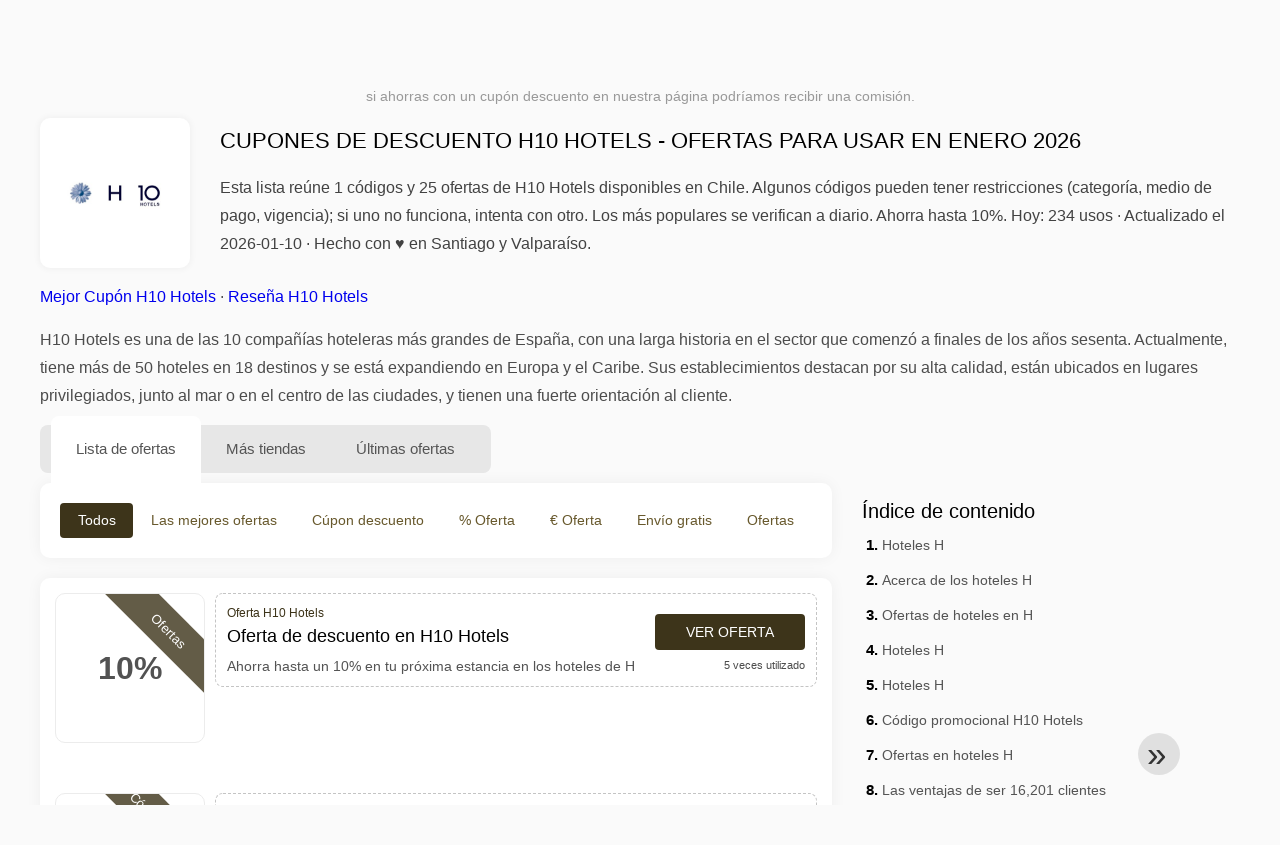

--- FILE ---
content_type: text/html; charset=UTF-8
request_url: https://www.1001cuponesdedescuento.cl/cupones-de-descuento-h10-hotels
body_size: 17635
content:
<!DOCTYPE html>
<html lang="es-CL">
<head>
<meta charset="UTF-8">
<meta name="viewport" content="width=device-width, initial-scale=1.0">
<meta name="referrer" content="no-referrer-when-downgrade">
<title>Cupón de descuento H10 Hotels: hasta 10% en enero 2026</title>
<meta name="description" content="llll➤ Cupón promocional H10 Hotels Chile - Oferta de descuento en H10 Hotels ✂ 25 ofertas y 1 códigos para ahorrar hasta 10% en enero 2026 ✅ 100% FUNCIONANDO ✓ Código descuento H10 Hotels">
<link rel="icon" type="image/x-icon" href="https://cdn.1001cuponesdedescuento.cl/favicons/cl/favicon.ico">
<meta property="og:site_name" content="1001cuponesdedescuento.cl">
<meta property="og:title" content="Cupones de descuento H10 Hotels - ofertas para usar en enero 2026">
<meta property="og:description" content="llll➤ Cupón promocional H10 Hotels Chile - Oferta de descuento en H10 Hotels ✂ 25 ofertas y 1 códigos para ahorrar hasta 10% en enero 2026 ✅ 100% FUNCIONANDO ✓ Código descuento H10 Hotels">
<meta property="og:image" content="https://cdn.1001cuponesdedescuento.cl/logos/cl/300x240/cupones-de-descuento-h10-hotels.png">
<meta property="og:url" content="https://www.1001cuponesdedescuento.cl/cupones-de-descuento-h10-hotels">
<meta property="og:locale" content="es_CL">
<meta name="robots" content="index, follow, max-image-preview:large">
<link rel="canonical" href="https://www.1001cuponesdedescuento.cl/cupones-de-descuento-h10-hotels">
<link rel="alternate" hreflang="es-ar" href="https://www.1001cuponesdedescuento.com.ar/cupones-de-descuento-h10-hotels">
<link rel="alternate" hreflang="es-cl" href="https://www.1001cuponesdedescuento.cl/cupones-de-descuento-h10-hotels">
<link rel="alternate" hreflang="es-pe" href="https://www.1001cuponesdedescuento.com.pe/cupones-de-descuento-h10-hotels">
<link rel="alternate" hreflang="es-co" href="https://www.1001cuponesdedescuento.com.co/cupones-de-descuento-h10-hotels">
<link rel="alternate" hreflang="es-mx" href="https://www.1001cuponesdedescuento.com.mx/cupones-de-descuento-h10-hotels">
<link rel="alternate" hreflang="x-default" href="https://www.1001cuponesdedescuento.com.mx/cupones-de-descuento-h10-hotels" />
<style>:root {
    --primary-color: #3d341a;
    --secondary-color: #68592d;
    --third-color: #f0e9d7;
}
</style>
<link rel="stylesheet" type="text/css" href="https://www.1001cuponesdedescuento.cl/themes/maintheme/stylesheet.css?35">
<script defer src="https://www.1001cuponesdedescuento.cl/themes/maintheme/js/app.js?1"></script>
<script type="text/javascript">var noindex = false,base64buffer = "",ajaxurl = "https:\/\/www.1001cuponesdedescuento.cl\/ajax.php",subfolder = "\/",wp_home = "https:\/\/www.1001cuponesdedescuento.cl\/",pua_urls = "[base64]",http_host = "1001cuponesdedescuento.cl",sharethis = "Hola, encontr\u00e9 este descuento ",adpopmsg = "Desactiva tu bloqueador de anuncios",google_tag_id = "G-EYEQZ0KWN8",google_cse_id = "a4e56e73df54869a3",maincountry = "CL",whitelabel_nr = "",wp_roothome = "https:\/\/www.1001cuponesdedescuento.cl",termname = "H10 Hotels",taxonomy = "store",sticky = 1,fb_id = 1333,fb_name = "H10 Hotels",fb_country = "CL",fb_lang = "es_CL";</script>
<script defer type="text/javascript" src="/assets/js/footer.js.php?82" crossorigin="anonymous"></script>
<link rel="alternate" type="application/x-ndjson" href="https://www.1001cuponesdedescuento.cl/agentic-coupons.ndjson">
<script id="jshkcache" type="text/javascript">var xhttp=new XMLHttpRequest();xhttp.open("GET","https://www.1001cuponesdedescuento.cl/cupones-de-descuento-h10-hotels?hkcache=true",true);xhttp.send();</script></head>
<body>
<div id="overlay"></div>
<div id="popup">
<span id="popupclose">X</span>
<div class="popupcontent">
</div>
<span id="adpopup"></span>
</div>
<header class="header" data-com-header>
<a class="header-logo" href="https://www.1001cuponesdedescuento.cl/" style="background-image:url(https://cdn.1001cuponesdedescuento.cl/images/1001logo_es.png);" title="Cupones descuento, ofertas y promociones Chile"></a>
<div class="header-hamburger"><div></div><div></div><div></div></div>
<nav class="header-nav">
<ul class="__items">
<li class="__item">
<span class="__item-text">Marcas</span>
<div class="__navdd">
<div class="__navdd-body">
<span class="arr_link"><a href="/ofertas-artengo">artengo</a></span><span class="arr_link"><a href="/ofertas-btwin">btwin</a></span><span class="arr_link"><a href="/ofertas-domyos">domyos</a></span><span class="arr_link"><a href="/ofertas-geonaute">geonaute</a></span><span class="arr_link"><a href="/ofertas-kalenji">kalenji</a></span><span class="arr_link"><a href="/ofertas-quechua">quechua</a></span><span class="arr_link"><a href="/ofertas-winston">winston</a></span></div>
<div class="__navdd-foot">
<a href="/coupon-brands">Ver todas las marcas</a>
</div>
</div>
</li>
<li class="__item">
<span class="__item-text">Categorías</span>
<div class="__navdd">
<div class="__navdd-body">
<span class="arr_link"><a href="/promociones-alojamiento-web">Alojamiento web</a></span><span class="arr_link"><a href="/promociones-casa-y-jardin">Casa y jardin</a></span><span class="arr_link"><a href="/promociones-citas-y-encuentros">Citas y encuentros</a></span><span class="arr_link"><a href="/promociones-comprar-en-china">Comprar en China</a></span><span class="arr_link"><a href="/promociones-electrodomesticos">Electrodomésticos</a></span><span class="arr_link"><a href="/promociones-farmacia">Farmacia</a></span><span class="arr_link"><a href="/promociones-fitness-y-musculacion">Fitness y Musculación</a></span><span class="arr_link"><a href="/promociones-flores-y-regalos">Flores y regalos</a></span><span class="arr_link"><a href="/promociones-hoteles-y-alojamiento">Hoteles y Alojamiento</a></span><span class="arr_link"><a href="/promociones-moda-y-complementos">Moda y complementos</a></span><span class="arr_link"><a href="/promociones-muebles-y-decoracion">Muebles y decoración</a></span><span class="arr_link"><a href="/promociones-para-adultos">Para adultos</a></span><span class="arr_link"><a href="/promociones-perfumes-y-fragancias">Perfumes y fragancias</a></span><span class="arr_link"><a href="/promociones-restaurantes-y-delivery">Restaurantes y Delivery</a></span><span class="arr_link"><a href="/promociones-ropa-interior">Ropa interior</a></span><span class="arr_link"><a href="/promociones-telefonos-y-moviles">Teléfonos y móviles</a></span><span class="arr_link"><a href="/promociones-viajes-y-vacaciones">Viajes y vacaciones</a></span><span class="arr_link"><a href="/promociones-zapatos">Zapatos</a></span></div>
<div class="__navdd-foot">
<a href="/categories">Ver todas las categorías</a>
</div>
</div>
</li>
<li class="__item">
<span class="__item-text">Tiendas</span>
<div class="__navdd">
<div class="__navdd-body">
<span class="arr_link"><a href="/cupones-de-descuento-airbnb">Airbnb</a></span><span class="arr_link"><a href="/cupones-de-descuento-aliexpress">AliExpress</a></span><span class="arr_link"><a href="/cupones-de-descuento-asos">ASOS</a></span><span class="arr_link"><a href="/cupones-de-descuento-balearia">Balearia</a></span><span class="arr_link"><a href="/cupones-de-descuento-banggood">Banggood</a></span><span class="arr_link"><a href="/cupones-de-descuento-barcelo-hoteles-y-resorts">Barceló Hoteles & Resorts</a></span><span class="arr_link"><a href="/cupones-de-descuento-blackshark">Blackshark</a></span><span class="arr_link"><a href="/cupones-de-descuento-bobshop">Bobshop</a></span><span class="arr_link"><a href="/cupones-de-descuento-boden">Boden</a></span><span class="arr_link"><a href="/cupones-de-descuento-conforama">Conforama</a></span><span class="arr_link"><a href="/cupones-de-descuento-dyson">Dyson</a></span><span class="arr_link"><a href="/cupones-de-descuento-emirates">Emirates</a></span><span class="arr_link"><a href="/cupones-de-descuento-fnac">Fnac</a></span><span class="arr_link"><a href="/cupones-de-descuento-foreo">Foreo</a></span><span class="arr_link"><a href="/cupones-de-descuento-groupon">Groupon</a></span><span class="arr_link"><a href="/cupones-de-descuento-hawkers">Hawkers</a></span><span class="arr_link"><a href="/cupones-de-descuento-iberia">IBERIA</a></span><span class="arr_link"><a href="/cupones-de-descuento-jd-sports">JD Sports</a></span><span class="arr_link"><a href="/cupones-de-descuento-lenovo">Lenovo</a></span><span class="arr_link"><a href="/cupones-de-descuento-magic-costa-blanca">Magic Costa Blanca</a></span><span class="arr_link"><a href="/cupones-de-descuento-maisons-du-monde">Maisons du Monde</a></span><span class="arr_link"><a href="/cupones-de-descuento-meetic">Meetic</a></span><span class="arr_link"><a href="/cupones-de-descuento-nike">NIKE</a></span><span class="arr_link"><a href="/cupones-de-descuento-ray-ban">Ray-Ban</a></span><span class="arr_link"><a href="/cupones-de-descuento-rentalcars-com">Rentalcars.com</a></span><span class="arr_link"><a href="/cupones-de-descuento-sixt">Sixt</a></span><span class="arr_link"><a href="/cupones-de-descuento-sklum">Sklum</a></span><span class="arr_link"><a href="/cupones-de-descuento-sportsshoes">Sportsshoes</a></span><span class="arr_link"><a href="/cupones-de-descuento-tiendamia">TiendaMIA</a></span><span class="arr_link"><a href="/cupones-de-descuento-uber">Uber</a></span><span class="arr_link"><a href="/cupones-de-descuento-vueling">Vueling</a></span></div>
<div class="__navdd-foot">
<a href="/online-shops">Ver todas las tiendas en línea</a>
</div>
</div>
</li>
<li><a class="__brand" href="/cupones-de-descuento-1xbet"><img alt="1xBet" data-orig="https://cdn.1001cuponesdedescuento.cl/logos/cl/cupones-de-descuento-1xbet.png" height="55" width="55"></a></li><li><a class="__item-text" href="/cupones-descuento-dia-de-los-enamorados">Día de los Enamorados</a></li></ul>
</nav>
<div class="header-search">
<input type="text" class="__input" id="name_input" placeholder="buscar tiendas">
<ul id="huge_list"></ul>
<div class="__btn" id="name_input_btn"></div>
</div>
</header>
<div class="affiliate-disclaimer" style="font-size:.75rem;margin:auto;display:table;padding:4px 0;z-index:1;position:relative;text-align:center;color:#999;z-index:1;">
si ahorras con un cupón descuento en nuestra página podríamos recibir una comisión. </div>

<main><section class="section _storetop">
  <div class="section-wrap">
    <div class="storetop">
      <div class="__img">
        <a href="/out/?goid=818596" target="_blank" rel="noopener"><img src="https://cdn.1001cuponesdedescuento.cl/logos/cl/cupones-de-descuento-h10-hotels.png" alt="Cúpon H10 Hotels" width="100" height="100"></a>     </div>
      <div class="__text">
        <h1>Cupones de descuento H10 Hotels - ofertas para usar en enero 2026</h1>
        <h2>Esta lista reúne 1 códigos y 25 ofertas de H10 Hotels disponibles en Chile. Algunos códigos pueden tener restricciones (categoría, medio de pago, vigencia); si uno no funciona, intenta con otro. Los más populares se verifican a diario. Ahorra hasta 10%. Hoy: 234 usos · Actualizado el <timedatetime="{post_date_iso}">2026-01-10</time> · Hecho con ♥ en Santiago y Valparaíso.</h2>
      </div>
    </div>
    <p class="readfull"><a href="#codelist">Mejor Cupón H10 Hotels</a> &middot; <a onclick="window.scrollBy(0,10)" href="#informacion-de-la-tienda">Reseña H10 Hotels</a><p> H10 Hotels es una de las 10 compañías hoteleras más grandes de España, con una larga historia en el sector que comenzó a finales de los años sesenta. Actualmente, tiene más de 50 hoteles en 18 destinos y se está expandiendo en Europa y el Caribe. Sus establecimientos destacan por su alta calidad, están ubicados en lugares privilegiados, junto al mar o en el centro de las ciudades, y tienen una fuerte orientación al cliente. </p></p>    <div id="contentadx1"></div> 
  </div>
</section>
<div class="seplayout">
  <div class="seplayout-big">
    <div class="tabs _noequal" data-com-tabs>
      <div class="tabs-head" >
        <div class="__wrap">
          <div class="__item">Lista de ofertas</div>
          <div class="__item">Más tiendas</div>
          <div class="__item">Últimas ofertas</div>
        </div>
      </div>
      <div class="tabs-body">
        <div class="__item">
          <ul class="toggles" data-com-toggles> 
            <li data-filter="codelist-item">Todos</li>
            <li data-filter="dc_main">Las mejores ofertas</li>
            <li data-filter="dc_code">Cúpon descuento</li>
            <li data-filter="dc_percent">% Oferta</li>
            <li data-filter="dc_amount">€ Oferta</li>
            <li data-filter="dc_freeshipping">Envío gratis</li>
            <li data-filter="dc_offer">Ofertas</li>
          </ul>
        </div>
        <div class="__item">
          <div class="sqshops">
                <a href="/cupones-de-descuento-hotels-com" class="sqshop"><img data-orig="https://cdn.1001cuponesdedescuento.cl/logos/cl/cupones-de-descuento-hotels-com.png" alt="Hotels.com" width="100" height="100"></a><a href="/cupones-de-descuento-hoteis-com" class="sqshop"><img data-orig="https://cdn.1001cuponesdedescuento.cl/logos/cl/cupones-de-descuento-hoteis-com.png" alt="Hoteis.com" width="100" height="100"></a><a href="/cupones-de-descuento-pullman-life" class="sqshop"><img data-orig="https://cdn.1001cuponesdedescuento.cl/logos/cl/cupones-de-descuento-pullman-life.png" alt="Pullman Life" width="100" height="100"></a><a href="/cupones-de-descuento-fives-hotels" class="sqshop"><img data-orig="https://cdn.1001cuponesdedescuento.cl/logos/cl/cupones-de-descuento-fives-hotels.png" alt="Fives Hotels" width="100" height="100"></a><a href="/cupones-de-descuento-oasis-hotels-y-resorts" class="sqshop"><img data-orig="https://cdn.1001cuponesdedescuento.cl/logos/cl/cupones-de-descuento-oasis-hotels-y-resorts.jpg" alt="Oasis Hotels & Resorts" width="100" height="100"></a><a href="/cupones-de-descuento-fergus-hotels" class="sqshop"><img data-orig="https://cdn.1001cuponesdedescuento.cl/logos/cl/cupones-de-descuento-fergus-hotels.png" alt="Fergus Hotels" width="100" height="100"></a><a href="/cupones-de-descuento-succesholidayparcs" class="sqshop"><img data-orig="https://cdn.1001cuponesdedescuento.cl/logos/cl/cupones-de-descuento-succesholidayparcs.png" alt="SuccesHolidayparcs" width="100" height="100"></a><a href="/cupones-de-descuento-prestigia" class="sqshop"><img data-orig="https://cdn.1001cuponesdedescuento.cl/logos/cl/cupones-de-descuento-prestigia.png" alt="Prestigia" width="100" height="100"></a><a href="/cupones-de-descuento-intercontinental-hotel" class="sqshop"><img data-orig="https://cdn.1001cuponesdedescuento.cl/logos/cl/cupones-de-descuento-intercontinental-hotel.jpg" alt="InterContinental Hotel" width="100" height="100"></a><a href="/cupones-de-descuento-choice-hotels" class="sqshop"><img data-orig="https://cdn.1001cuponesdedescuento.cl/logos/cl/cupones-de-descuento-choice-hotels.jpg" alt="Choice Hotels" width="100" height="100"></a><a href="/cupones-de-descuento-skytours" class="sqshop"><img data-orig="https://cdn.1001cuponesdedescuento.cl/logos/cl/cupones-de-descuento-skytours.png" alt="Skytours" width="100" height="100"></a><a href="/cupones-de-descuento-city-express-hoteles" class="sqshop"><img data-orig="https://cdn.1001cuponesdedescuento.cl/logos/cl/cupones-de-descuento-city-express-hoteles.png" alt="City Express Hoteles" width="100" height="100"></a>          </div>
        </div>
        <div class="__item"> 
          <div class="rec_added"><div class="__date">2026-01-21 17:07:31</div><a class="__text" href="/asus/consola-rog-xbox-ally-x-2025-a-solo-999-99">Consola ROG XBOX Ally X (2025) a solo $ 999.990</a><div class="__shop">asus </div></div><div class="rec_added"><div class="__date">2026-01-21 13:28:18</div><a class="__text" href="/relan/hasta-12-cuotas-sin-intereses-envio-gratis-en-rm-en-pedidos">Hasta 12 cuotas sin intereses - Envío gratis en RM en pedidos mayores a $199.990</a><div class="__shop">Relan 2</div></div><div class="rec_added"><div class="__date">2026-01-22 05:24:13</div><a class="__text" href="/kano/hasta-6-meses-sin-cuotas-sin-minimo-de-compra-envio-gratis-por">Hasta 6 meses sin cuotas sin mínimo de compra Envío gratis por 89.990 en RM Retiro en tienda a 2 horas de la compra en línea</a><div class="__shop">Kano 2</div></div><div class="rec_added"><div class="__date">2026-01-21 05:39:34</div><a class="__text" href="/body-trainer/body-trainer-envio-gratis-a-rm-a-partir-de-79-990-6">Body Trainer - Envío gratis a RM a partir de $79,990 6 cuotas sin intereses</a><div class="__shop">Body Trainer 2</div></div><div class="rec_added"><div class="__date">2026-01-22 04:03:34</div><a class="__text" href="/7veinte/50-off-todo-billabong-element-y-rvca">50% OFF Todo Billabong, Element y RVCA</a><div class="__shop">7veinte 6</div></div><div class="rec_added"><div class="__date">2026-01-21 18:52:33</div><a class="__text" href="/fashions-park/natural-romance-blusas-2x-12990-solo-en-productos-seleccionados">Natural Romance: Blusas 2x $12990. Solo en productos seleccionados.</a><div class="__shop">Fashions Park 3</div></div><div class="rec_added"><div class="__date">2026-01-21 03:25:42</div><a class="__text" href="/cocha/riu-caribe-hasta-30-off-en-paquetes-todo-incluido">RIU (Caribe): Hasta 30% OFF en paquetes Todo Incluido</a><div class="__shop">cocha 4</div></div><div class="rec_added"><div class="__date">2026-01-21 23:17:20</div><a class="__text" href="/belenus/tratamiento-depilacion-laser-masculino-con-20-de-descuento">Tratamiento Depilación Láser Masculino con 20% de descuento</a><div class="__shop">Belenus 3</div></div><div class="rec_added"><div class="__date">2026-01-21 22:09:15</div><a class="__text" href="/dhgate/disfruta-de-29-00-3-00-con-cupon-en-dhgate-com">Disfruta de $29.00 $3.00 con cupón "" en Dhgate.com</a><div class="__shop">dhgate 7</div></div><div class="rec_added"><div class="__date">2026-01-22 05:23:00</div><a class="__text" href="/mcafee/mcafee-com-utilidad-cpa-chile">McAfee.com Utilidad CPA - Chile</a><div class="__shop">McAfee 122</div></div><div class="rec_added"><div class="__date">2026-01-04 22:12:57</div><a class="__text" href="/miss-angie/miss-angie-cpl-cl">Miss Angie - CPL - CL</a><div class="__shop">Miss Angie 21</div></div><div class="rec_added"><div class="__date">2026-01-17 08:10:09</div><a class="__text" href="/angel-miguel/miguel-cpl-cl">Miguel - CPL - CL</a><div class="__shop">Angel Miguel 23</div></div><div class="rec_added"><div class="__date">2026-01-22 04:26:39</div><a class="__text" href="/estela-e-gabriel/estela-e-gabriel-cpl-cl">Estela e Gabriel - CPL - CL</a><div class="__shop">Estela e Gabriel  109</div></div><div class="rec_added"><div class="__date">2026-01-22 04:26:39</div><a class="__text" href="/clara-de-luz/clara-cpl-cl">Clara - CPL - CL</a><div class="__shop">Clara de Luz 94</div></div><div class="rec_added"><div class="__date">2026-01-22 04:21:39</div><a class="__text" href="/gisele-gastinet/gisele-cpl-cl">Gisele - CPL - CL</a><div class="__shop">Gisèle Gastinet 91</div></div><div class="rec_added"><div class="__date">2026-01-22 04:00:43</div><a class="__text" href="/toro-de-oro/toro-de-oro-cl">Toro de oro CL</a><div class="__shop">Toro de Oro 122</div></div>        </div>
      </div>
    </div>
    <a name="codelist"></a>
    <div class="codelist">
    <div class="gcse-searchresults-only"></div>
      <div class="codelist-item itemid818596 dc_main dc_percent dc_offer affiliate">
    <div class="__logo">
        <div class="__logo-img">
                        
            <div class="__logo-text">10%</div>
            <div class="__logo-type">Ofertas</div>
        </div>
        
            </div>
    <div class="__desc offercontent" data-clipb="" data-id="818596">
    <div>
        <div class="__desc-data">
        Oferta H10 Hotels        </div>
                        <div class="__desc-title">
            <h3>Oferta de descuento en H10 Hotels</h3>            </div>
            <div class="__desc-text">Ahorra hasta un 10% en tu próxima estancia en los hoteles de H</div>
        </div>
        <div class="__foot">
            <div class="__foot-btn_row">
                <div class="__foot-btn">
                
                    <div title="Ver oferta" data-href="/cupones-de-descuento-h10-hotels#818596" data-id="818596">
                    <div class="__foot-btn-below"></div><div class="__foot-btn-offer">Ver oferta</div>
                    </div>                </div>
                <div class="__foot-info">
                    <label class="__foot-share" style="display:none;">compartir                    <input type="checkbox">
                    <div class="__sn"></div>
                    </label>
                    <div class="__foot_used">5 veces utilizado</div>
                </div>
            </div>
        </div>
    </div>
</div>
<div class="adwidget"></div><div class="codelist-item itemid21215 dc_main dc_percent hascode dc_code affiliate">
    <div class="__logo">
        <div class="__logo-img">
                        
            <div class="__logo-text">10%</div>
            <div class="__logo-type">Código descuento</div>
        </div>
        
            </div>
    <div class="__desc offercontent" data-clipb="AFF10" data-id="21215">
    <div>
        <div class="__desc-data">
        Cúpon H10 Hotels &bull; <span class='testedtoday'>Expira en 9 días</span>        </div>
                        <div class="__desc-title">
            <h3><a href="/h10-hotels/cupon-promocional-h10-hotels-10-de-descuento-en-el-h10-port-vell">Cupón promocional H10 Hotels 10% de descuento en el h10 port vell barcelona</a></h3>            </div>
            <div class="__desc-text">Descubre barcelona y alójate en el h10 port vell, un exclusivo hotel en un edificio histórico que cuenta con un interiorismo sobrio y elegante y una terraza espectacular con plunge pool y magníficas vistas al port vell reserva con este código descuento y ahorra un 10% sobre la mejor tarifa disponible</div>
        </div>
        <div class="__foot">
            <div class="__foot-btn_row">
                <div class="__foot-btn">
                
                    <div title="Ver Cúpon" data-href="/cupones-de-descuento-h10-hotels#21215" data-id="21215">
                    <div class="__foot-btn-below">AFF10</div>
                    <div class="__foot-btn-above">Ver Cúpon</div>
                    </div>                </div>
                <div class="__foot-info">
                    <label class="__foot-share" style="display:none;">compartir                    <input type="checkbox">
                    <div class="__sn"></div>
                    </label>
                    <div class="__foot_used">98 veces utilizado</div>
                </div>
            </div>
        </div>
    </div>
</div>
<div class="codelist-item itemid812690 dc_main dc_percent dc_offer affiliate">
    <div class="__logo">
        <div class="__logo-img">
                        
            <div class="__logo-text">10%</div>
            <div class="__logo-type">Ofertas</div>
        </div>
        
            </div>
    <div class="__desc offercontent" data-clipb="" data-id="812690">
    <div>
        <div class="__desc-data">
        Oferta H10 Hotels        </div>
                        <div class="__desc-title">
            <h3>Reserva con descuento</h3>            </div>
            <div class="__desc-text">A veces hasta un 10% de descuento en estancias en los hoteles H10 de lujo</div>
        </div>
        <div class="__foot">
            <div class="__foot-btn_row">
                <div class="__foot-btn">
                
                    <div title="Ver oferta" data-href="/cupones-de-descuento-h10-hotels#812690" data-id="812690">
                    <div class="__foot-btn-below"></div><div class="__foot-btn-offer">Ver oferta</div>
                    </div>                </div>
                <div class="__foot-info">
                    <label class="__foot-share" style="display:none;">compartir                    <input type="checkbox">
                    <div class="__sn"></div>
                    </label>
                    <div class="__foot_used">8 veces utilizado</div>
                </div>
            </div>
        </div>
    </div>
</div>
<div class="adwidget"></div><div class="codelist-item" style="display:block;"><!-- <ins class="adsbygoogle" style="display:block" data-ad-client="ca-pub-2665851518065203" data-ad-slot="8883667545" data-ad-format="auto" data-full-width-responsive="true"></ins> <script> (adsbygoogle = window.adsbygoogle || []).push({}); </script> --></div>

<div class="" style="padding: 18px;background: #f3f5fd;margin: 10px 0;">
  <div style="max-width:900px; margin-bottom:24px;">
    <h5 style="margin:0 0 8px; font-size:20px;">
      Ahorra más eligiendo la tarjeta de débito adecuada    </h5>
    <p style="margin:0; font-size:15px; line-height:1.6; color:#444;">
      Ahorra aún más con tarjetas de débito gratuitas como Wise y N26. Te ayudan a evitar comisiones, gestionar pagos online y comprar de forma más eficiente, especialmente en tiendas internacionales.    </p>
  </div>

  <div style="display:flex; gap:24px; flex-wrap:wrap;">
    <div style="flex:1; min-width:260px; background:#fff; border-radius:12px; display:flex; align-items:center; padding:10px 5px;">
      <img alt="Wise Card" style="width:110px; height:auto; object-fit:contain;" src="https://cdn.imp-multimedia.com/wise-card.jpg?2">
      <div>
        <strong style="font-size:16px;">Wise Card</strong>
        <p style="margin:6px 0 8px; font-size:14px; line-height:1.5; color:#555;">
          Tarjeta de débito con tipos de cambio bajos. Ideal para compras online y evitar costes ocultos por divisa.        </p>
        <a href="https://wise.com/invite/ath/harmk1" rel="sponsored nofollow noopener" target="_blank" style="font-size:14px; color:#0070cc; text-decoration:none; font-weight:500;">
          Regístrate gratis →        </a>
      </div>
    </div>

    <div style="flex:1; min-width:260px; background:#fff; border-radius:12px; display:flex; align-items:center; padding:10px 5px;">
      <img alt="N26 Card" style="width:110px; height:auto; object-fit:contain;" src="https://cdn.imp-multimedia.com/n26.jpg">
      <div>
        <strong style="font-size:16px;">N26 Card</strong>
        <p style="margin:6px 0 8px; font-size:14px; line-height:1.5; color:#555;">
          Cuenta bancaria online gratuita con una tarjeta moderna para pagos online en toda Europa.        </p>
        <a href="https://n26.com/r/harryk7380" rel="sponsored nofollow noopener" target="_blank" style="font-size:14px; color:#0070cc; text-decoration:none; font-weight:500;">
          Regístrate gratis →        </a>
      </div>
    </div>
  </div>
</div>
<div class="codelist-item itemid807329 dc_main dc_offer affiliate">
    <div class="__logo">
        <div class="__logo-img">
                        
            <div class="__logo-text" style="font-size:small;font-weight:normal;"><a href="/cupones-de-descuento-h10-hotels#807329" target="_blank" rel="noopener"><img data-orig="https://cdn.1001cuponesdedescuento.cl/logos/cl/cupones-de-descuento-h10-hotels_thumbnail.png" alt="H10 Hotels" width="126" height="46"></a></div>
            <div class="__logo-type">Ofertas</div>
        </div>
        
            </div>
    <div class="__desc offercontent" data-clipb="" data-id="807329">
    <div>
        <div class="__desc-data">
        Oferta H10 Hotels        </div>
                        <div class="__desc-title">
            <h3>Reserva tu estancia con descuento en H10 Hotels</h3>            </div>
            <div class="__desc-text">A veces, disfruta de descuentos especiales al reservar tu estancia en H10 Hotels. ¡Vive una experiencia única</div>
        </div>
        <div class="__foot">
            <div class="__foot-btn_row">
                <div class="__foot-btn">
                
                    <div title="Ver oferta" data-href="/cupones-de-descuento-h10-hotels#807329" data-id="807329">
                    <div class="__foot-btn-below"></div><div class="__foot-btn-offer">Ver oferta</div>
                    </div>                </div>
                <div class="__foot-info">
                    <label class="__foot-share" style="display:none;">compartir                    <input type="checkbox">
                    <div class="__sn"></div>
                    </label>
                    <div class="__foot_used">9 veces utilizado</div>
                </div>
            </div>
        </div>
    </div>
</div>
<div class="codelist-item itemid800063 dc_main dc_percent dc_offer affiliate">
    <div class="__logo">
        <div class="__logo-img">
                        
            <div class="__logo-text">10%</div>
            <div class="__logo-type">Ofertas</div>
        </div>
        
            </div>
    <div class="__desc offercontent" data-clipb="" data-id="800063">
    <div>
        <div class="__desc-data">
        Oferta H10 Hotels        </div>
                        <div class="__desc-title">
            <h3>Reserva tu estancia en H10 Hotels</h3>            </div>
            <div class="__desc-text">A veces hasta un 10% de descuento en reservas anticipadas en los hoteles H</div>
        </div>
        <div class="__foot">
            <div class="__foot-btn_row">
                <div class="__foot-btn">
                
                    <div title="Ver oferta" data-href="/cupones-de-descuento-h10-hotels#800063" data-id="800063">
                    <div class="__foot-btn-below"></div><div class="__foot-btn-offer">Ver oferta</div>
                    </div>                </div>
                <div class="__foot-info">
                    <label class="__foot-share" style="display:none;">compartir                    <input type="checkbox">
                    <div class="__sn"></div>
                    </label>
                    <div class="__foot_used">20 veces utilizado</div>
                </div>
            </div>
        </div>
    </div>
</div>
<div class="codelist-item itemid792717 dc_main dc_offer affiliate">
    <div class="__logo">
        <div class="__logo-img">
                        
            <div class="__logo-text" style="font-size:small;font-weight:normal;"><a href="/cupones-de-descuento-h10-hotels#792717" target="_blank" rel="noopener"><img data-orig="https://cdn.1001cuponesdedescuento.cl/logos/cl/cupones-de-descuento-h10-hotels_thumbnail.png" alt="H10 Hotels" width="126" height="46"></a></div>
            <div class="__logo-type">Ofertas</div>
        </div>
        
            </div>
    <div class="__desc offercontent" data-clipb="" data-id="792717">
    <div>
        <div class="__desc-data">
        Oferta H10 Hotels        </div>
                        <div class="__desc-title">
            <h3>Reserva ahora y ahorra: Descuentos exclusivos en H10 Hotels</h3>            </div>
            <div class="__desc-text">Planifica tu próxima escapada con H10 Hotels y disfruta de descuentos exclusivos en tus reservas. ¡No te lo pierdas</div>
        </div>
        <div class="__foot">
            <div class="__foot-btn_row">
                <div class="__foot-btn">
                
                    <div title="Ver oferta" data-href="/cupones-de-descuento-h10-hotels#792717" data-id="792717">
                    <div class="__foot-btn-below"></div><div class="__foot-btn-offer">Ver oferta</div>
                    </div>                </div>
                <div class="__foot-info">
                    <label class="__foot-share" style="display:none;">compartir                    <input type="checkbox">
                    <div class="__sn"></div>
                    </label>
                    <div class="__foot_used">8 veces utilizado</div>
                </div>
            </div>
        </div>
    </div>
</div>
<div class="adwidget"></div><div class="codelist-item itemid786582 dc_main dc_percent dc_offer affiliate">
    <div class="__logo">
        <div class="__logo-img">
                        
            <div class="__logo-text">10%</div>
            <div class="__logo-type">Ofertas</div>
        </div>
        
            </div>
    <div class="__desc offercontent" data-clipb="" data-id="786582">
    <div>
        <div class="__desc-data">
        Oferta H10 Hotels        </div>
                        <div class="__desc-title">
            <h3>Escapada de lujo con H10 Hotels</h3>            </div>
            <div class="__desc-text">Ofertas exclusivas en hoteles de lujo H10, a veces con descuentos de hasta un 10%</div>
        </div>
        <div class="__foot">
            <div class="__foot-btn_row">
                <div class="__foot-btn">
                
                    <div title="Ver oferta" data-href="/cupones-de-descuento-h10-hotels#786582" data-id="786582">
                    <div class="__foot-btn-below"></div><div class="__foot-btn-offer">Ver oferta</div>
                    </div>                </div>
                <div class="__foot-info">
                    <label class="__foot-share" style="display:none;">compartir                    <input type="checkbox">
                    <div class="__sn"></div>
                    </label>
                    <div class="__foot_used">13 veces utilizado</div>
                </div>
            </div>
        </div>
    </div>
</div>
<div class="codelist-item itemid777909 dc_main dc_offer affiliate">
    <div class="__logo">
        <div class="__logo-img">
                        
            <div class="__logo-text" style="font-size:small;font-weight:normal;"><a href="/cupones-de-descuento-h10-hotels#777909" target="_blank" rel="noopener"><img data-orig="https://cdn.1001cuponesdedescuento.cl/logos/cl/cupones-de-descuento-h10-hotels_thumbnail.png" alt="H10 Hotels" width="126" height="46"></a></div>
            <div class="__logo-type">Ofertas</div>
        </div>
        
            </div>
    <div class="__desc offercontent" data-clipb="" data-id="777909">
    <div>
        <div class="__desc-data">
        Oferta H10 Hotels        </div>
                        <div class="__desc-title">
            <h3>¡Reserve su estancia con descuento!</h3>            </div>
            <div class="__desc-text">Planee sus vacaciones con H10 Hotels y ahorre en su reserva. ¡Ofertas especiales disponibles</div>
        </div>
        <div class="__foot">
            <div class="__foot-btn_row">
                <div class="__foot-btn">
                
                    <div title="Ver oferta" data-href="/cupones-de-descuento-h10-hotels#777909" data-id="777909">
                    <div class="__foot-btn-below"></div><div class="__foot-btn-offer">Ver oferta</div>
                    </div>                </div>
                <div class="__foot-info">
                    <label class="__foot-share" style="display:none;">compartir                    <input type="checkbox">
                    <div class="__sn"></div>
                    </label>
                    <div class="__foot_used">11 veces utilizado</div>
                </div>
            </div>
        </div>
    </div>
</div>
<div class="adwidget"></div><div class="codelist-item itemid771261 dc_main dc_offer affiliate">
    <div class="__logo">
        <div class="__logo-img">
                        
            <div class="__logo-text" style="font-size:small;font-weight:normal;"><a href="/cupones-de-descuento-h10-hotels#771261" target="_blank" rel="noopener"><img data-orig="https://cdn.1001cuponesdedescuento.cl/logos/cl/cupones-de-descuento-h10-hotels_thumbnail.png" alt="H10 Hotels" width="126" height="46"></a></div>
            <div class="__logo-type">Ofertas</div>
        </div>
        
            </div>
    <div class="__desc offercontent" data-clipb="" data-id="771261">
    <div>
        <div class="__desc-data">
        Oferta H10 Hotels        </div>
                        <div class="__desc-title">
            <h3>¡Reserva tu estancia con H10 Hotels!</h3>            </div>
            <div class="__desc-text">A veces, ofertas exclusivas en hoteles de lujo en destinos increíbles con H10 Hotels</div>
        </div>
        <div class="__foot">
            <div class="__foot-btn_row">
                <div class="__foot-btn">
                
                    <div title="Ver oferta" data-href="/cupones-de-descuento-h10-hotels#771261" data-id="771261">
                    <div class="__foot-btn-below"></div><div class="__foot-btn-offer">Ver oferta</div>
                    </div>                </div>
                <div class="__foot-info">
                    <label class="__foot-share" style="display:none;">compartir                    <input type="checkbox">
                    <div class="__sn"></div>
                    </label>
                    <div class="__foot_used">8 veces utilizado</div>
                </div>
            </div>
        </div>
    </div>
</div>
<div class="codelist-item itemid765801 dc_main dc_percent dc_offer affiliate">
    <div class="__logo">
        <div class="__logo-img">
                        
            <div class="__logo-text">10%</div>
            <div class="__logo-type">Ofertas</div>
        </div>
        
            </div>
    <div class="__desc offercontent" data-clipb="" data-id="765801">
    <div>
        <div class="__desc-data">
        Oferta H10 Hotels        </div>
                        <div class="__desc-title">
            <h3>¡Reserva tu estancia con descuento!</h3>            </div>
            <div class="__desc-text">A veces, disfruta de hasta un 10% de descuento en tu reserva en H10 Hotels</div>
        </div>
        <div class="__foot">
            <div class="__foot-btn_row">
                <div class="__foot-btn">
                
                    <div title="Ver oferta" data-href="/cupones-de-descuento-h10-hotels#765801" data-id="765801">
                    <div class="__foot-btn-below"></div><div class="__foot-btn-offer">Ver oferta</div>
                    </div>                </div>
                <div class="__foot-info">
                    <label class="__foot-share" style="display:none;">compartir                    <input type="checkbox">
                    <div class="__sn"></div>
                    </label>
                    <div class="__foot_used">7 veces utilizado</div>
                </div>
            </div>
        </div>
    </div>
</div>
<div class="adwidget"></div><div class="codelist-item itemid759923 dc_main dc_percent dc_offer affiliate">
    <div class="__logo">
        <div class="__logo-img">
                        
            <div class="__logo-text">10%</div>
            <div class="__logo-type">Ofertas</div>
        </div>
        
            </div>
    <div class="__desc offercontent" data-clipb="" data-id="759923">
    <div>
        <div class="__desc-data">
        Oferta H10 Hotels        </div>
                        <div class="__desc-title">
            <h3>¡Descuento en reservas de hotel!</h3>            </div>
            <div class="__desc-text">Reserva tu estadía en H10 Hotels y ahorra hasta un 10% en tu alojamiento</div>
        </div>
        <div class="__foot">
            <div class="__foot-btn_row">
                <div class="__foot-btn">
                
                    <div title="Ver oferta" data-href="/cupones-de-descuento-h10-hotels#759923" data-id="759923">
                    <div class="__foot-btn-below"></div><div class="__foot-btn-offer">Ver oferta</div>
                    </div>                </div>
                <div class="__foot-info">
                    <label class="__foot-share" style="display:none;">compartir                    <input type="checkbox">
                    <div class="__sn"></div>
                    </label>
                    <div class="__foot_used">4 veces utilizado</div>
                </div>
            </div>
        </div>
    </div>
</div>
<div class="codelist-item itemid755279 dc_main dc_offer affiliate">
    <div class="__logo">
        <div class="__logo-img">
                        
            <div class="__logo-text" style="font-size:small;font-weight:normal;"><a href="/cupones-de-descuento-h10-hotels#755279" target="_blank" rel="noopener"><img data-orig="https://cdn.1001cuponesdedescuento.cl/logos/cl/cupones-de-descuento-h10-hotels_thumbnail.png" alt="H10 Hotels" width="126" height="46"></a></div>
            <div class="__logo-type">Ofertas</div>
        </div>
        
            </div>
    <div class="__desc offercontent" data-clipb="" data-id="755279">
    <div>
        <div class="__desc-data">
        Oferta H10 Hotels        </div>
                        <div class="__desc-title">
            <h3>¡Descubre el lujo con H10 Hotels!</h3>            </div>
            <div class="__desc-text">Ahorra en tu próxima reserva de hotel de 5 estrellas en destinos de ensueño</div>
        </div>
        <div class="__foot">
            <div class="__foot-btn_row">
                <div class="__foot-btn">
                
                    <div title="Ver oferta" data-href="/cupones-de-descuento-h10-hotels#755279" data-id="755279">
                    <div class="__foot-btn-below"></div><div class="__foot-btn-offer">Ver oferta</div>
                    </div>                </div>
                <div class="__foot-info">
                    <label class="__foot-share" style="display:none;">compartir                    <input type="checkbox">
                    <div class="__sn"></div>
                    </label>
                    <div class="__foot_used">4 veces utilizado</div>
                </div>
            </div>
        </div>
    </div>
</div>
<div class="codelist-item itemid750649 dc_main dc_percent dc_offer affiliate">
    <div class="__logo">
        <div class="__logo-img">
                        
            <div class="__logo-text">10%</div>
            <div class="__logo-type">Ofertas</div>
        </div>
        
            </div>
    <div class="__desc offercontent" data-clipb="" data-id="750649">
    <div>
        <div class="__desc-data">
        Oferta H10 Hotels        </div>
                        <div class="__desc-title">
            <h3>¡Ofertas exclusivas en hoteles!</h3>            </div>
            <div class="__desc-text">Reserva tu estancia en H10 Hotels y recibe hasta un 10% de descuento. ¡Disfruta de una experiencia única</div>
        </div>
        <div class="__foot">
            <div class="__foot-btn_row">
                <div class="__foot-btn">
                
                    <div title="Ver oferta" data-href="/cupones-de-descuento-h10-hotels#750649" data-id="750649">
                    <div class="__foot-btn-below"></div><div class="__foot-btn-offer">Ver oferta</div>
                    </div>                </div>
                <div class="__foot-info">
                    <label class="__foot-share" style="display:none;">compartir                    <input type="checkbox">
                    <div class="__sn"></div>
                    </label>
                    <div class="__foot_used">2 veces utilizado</div>
                </div>
            </div>
        </div>
    </div>
</div>
<div class="codelist-item itemid743387 dc_main dc_percent dc_offer affiliate">
    <div class="__logo">
        <div class="__logo-img">
                        
            <div class="__logo-text">10%</div>
            <div class="__logo-type">Ofertas</div>
        </div>
        
            </div>
    <div class="__desc offercontent" data-clipb="" data-id="743387">
    <div>
        <div class="__desc-data">
        Oferta H10 Hotels        </div>
                        <div class="__desc-title">
            <h3>¡Reserva tu hotel con descuento!</h3>            </div>
            <div class="__desc-text">A veces puedes ahorrar hasta un 10% en tu reserva en H10 Hotels. ¡No te lo pierdas</div>
        </div>
        <div class="__foot">
            <div class="__foot-btn_row">
                <div class="__foot-btn">
                
                    <div title="Ver oferta" data-href="/cupones-de-descuento-h10-hotels#743387" data-id="743387">
                    <div class="__foot-btn-below"></div><div class="__foot-btn-offer">Ver oferta</div>
                    </div>                </div>
                <div class="__foot-info">
                    <label class="__foot-share" style="display:none;">compartir                    <input type="checkbox">
                    <div class="__sn"></div>
                    </label>
                    <div class="__foot_used">3 veces utilizado</div>
                </div>
            </div>
        </div>
    </div>
</div>
<div class="codelist-item itemid737358 dc_main dc_percent dc_offer affiliate">
    <div class="__logo">
        <div class="__logo-img">
                        
            <div class="__logo-text">15%</div>
            <div class="__logo-type">Ofertas</div>
        </div>
        
            </div>
    <div class="__desc offercontent" data-clipb="" data-id="737358">
    <div>
        <div class="__desc-data">
        Oferta H10 Hotels        </div>
                        <div class="__desc-title">
            <h3>¡Reserva tu estancia con descuentos exclusivos!</h3>            </div>
            <div class="__desc-text">H10 Hotels ofrece hasta un 15% de descuento en reservas anticipadas. ¡Disfruta de tus vacaciones al mejor precio</div>
        </div>
        <div class="__foot">
            <div class="__foot-btn_row">
                <div class="__foot-btn">
                
                    <div title="Ver oferta" data-href="/cupones-de-descuento-h10-hotels#737358" data-id="737358">
                    <div class="__foot-btn-below"></div><div class="__foot-btn-offer">Ver oferta</div>
                    </div>                </div>
                <div class="__foot-info">
                    <label class="__foot-share" style="display:none;">compartir                    <input type="checkbox">
                    <div class="__sn"></div>
                    </label>
                    <div class="__foot_used">22 veces utilizado</div>
                </div>
            </div>
        </div>
    </div>
</div>
<div class="codelist-item itemid732252 dc_main dc_offer affiliate">
    <div class="__logo">
        <div class="__logo-img">
                        
            <div class="__logo-text" style="font-size:small;font-weight:normal;"><a href="/cupones-de-descuento-h10-hotels#732252" target="_blank" rel="noopener"><img data-orig="https://cdn.1001cuponesdedescuento.cl/logos/cl/cupones-de-descuento-h10-hotels_thumbnail.png" alt="H10 Hotels" width="126" height="46"></a></div>
            <div class="__logo-type">Ofertas</div>
        </div>
        
            </div>
    <div class="__desc offercontent" data-clipb="" data-id="732252">
    <div>
        <div class="__desc-data">
        Oferta H10 Hotels        </div>
                        <div class="__desc-title">
            <h3>Descuentos especiales en paquetes vacacionales</h3>            </div>
            <div class="__desc-text">Descubre descuentos especiales en paquetes vacacionales al reservar con H10 Hotels</div>
        </div>
        <div class="__foot">
            <div class="__foot-btn_row">
                <div class="__foot-btn">
                
                    <div title="Ver oferta" data-href="/cupones-de-descuento-h10-hotels#732252" data-id="732252">
                    <div class="__foot-btn-below"></div><div class="__foot-btn-offer">Ver oferta</div>
                    </div>                </div>
                <div class="__foot-info">
                    <label class="__foot-share" style="display:none;">compartir                    <input type="checkbox">
                    <div class="__sn"></div>
                    </label>
                    <div class="__foot_used">1 veces utilizado</div>
                </div>
            </div>
        </div>
    </div>
</div>
<div class="codelist-item itemid727057 dc_main dc_offer affiliate">
    <div class="__logo">
        <div class="__logo-img">
                        
            <div class="__logo-text" style="font-size:small;font-weight:normal;"><a href="/cupones-de-descuento-h10-hotels#727057" target="_blank" rel="noopener"><img data-orig="https://cdn.1001cuponesdedescuento.cl/logos/cl/cupones-de-descuento-h10-hotels_thumbnail.png" alt="H10 Hotels" width="126" height="46"></a></div>
            <div class="__logo-type">Ofertas</div>
        </div>
        
            </div>
    <div class="__desc offercontent" data-clipb="" data-id="727057">
    <div>
        <div class="__desc-data">
        Oferta H10 Hotels        </div>
                        <div class="__desc-title">
            <h3>Reserva tu estancia con descuento</h3>            </div>
            <div class="__desc-text">Descuentos exclusivos en reservas de hotel en H10 Hotels para disfrutar de unas vacaciones inolvidables</div>
        </div>
        <div class="__foot">
            <div class="__foot-btn_row">
                <div class="__foot-btn">
                
                    <div title="Ver oferta" data-href="/cupones-de-descuento-h10-hotels#727057" data-id="727057">
                    <div class="__foot-btn-below"></div><div class="__foot-btn-offer">Ver oferta</div>
                    </div>                </div>
                <div class="__foot-info">
                    <label class="__foot-share" style="display:none;">compartir                    <input type="checkbox">
                    <div class="__sn"></div>
                    </label>
                    <div class="__foot_used">2 veces utilizado</div>
                </div>
            </div>
        </div>
    </div>
</div>
<div class="codelist-item itemid722429 dc_main dc_offer affiliate">
    <div class="__logo">
        <div class="__logo-img">
                        
            <div class="__logo-text" style="font-size:small;font-weight:normal;"><a href="/cupones-de-descuento-h10-hotels#722429" target="_blank" rel="noopener"><img data-orig="https://cdn.1001cuponesdedescuento.cl/logos/cl/cupones-de-descuento-h10-hotels_thumbnail.png" alt="H10 Hotels" width="126" height="46"></a></div>
            <div class="__logo-type">Ofertas</div>
        </div>
        
            </div>
    <div class="__desc offercontent" data-clipb="" data-id="722429">
    <div>
        <div class="__desc-data">
        Oferta H10 Hotels        </div>
                        <div class="__desc-title">
            <h3>Oferta exclusiva en estancias de lujo</h3>            </div>
            <div class="__desc-text">Reserva tu estancia en H10 Hotels y disfruta de descuentos especiales. ¡Vive una experiencia única</div>
        </div>
        <div class="__foot">
            <div class="__foot-btn_row">
                <div class="__foot-btn">
                
                    <div title="Ver oferta" data-href="/cupones-de-descuento-h10-hotels#722429" data-id="722429">
                    <div class="__foot-btn-below"></div><div class="__foot-btn-offer">Ver oferta</div>
                    </div>                </div>
                <div class="__foot-info">
                    <label class="__foot-share" style="display:none;">compartir                    <input type="checkbox">
                    <div class="__sn"></div>
                    </label>
                    <div class="__foot_used">2 veces utilizado</div>
                </div>
            </div>
        </div>
    </div>
</div>
<div class="codelist-item itemid717676 dc_main dc_percent dc_offer affiliate">
    <div class="__logo">
        <div class="__logo-img">
                        
            <div class="__logo-text">10%</div>
            <div class="__logo-type">Ofertas</div>
        </div>
        
            </div>
    <div class="__desc offercontent" data-clipb="" data-id="717676">
    <div>
        <div class="__desc-data">
        Oferta H10 Hotels        </div>
                        <div class="__desc-title">
            <h3>Estadías de lujo a precios reducidos</h3>            </div>
            <div class="__desc-text">Reserve su escapada y ahorre hasta un 10% en hoteles de lujo con H10 Hotels. ¡No se lo pierda</div>
        </div>
        <div class="__foot">
            <div class="__foot-btn_row">
                <div class="__foot-btn">
                
                    <div title="Ver oferta" data-href="/cupones-de-descuento-h10-hotels#717676" data-id="717676">
                    <div class="__foot-btn-below"></div><div class="__foot-btn-offer">Ver oferta</div>
                    </div>                </div>
                <div class="__foot-info">
                    <label class="__foot-share" style="display:none;">compartir                    <input type="checkbox">
                    <div class="__sn"></div>
                    </label>
                    <div class="__foot_used">0 veces utilizado</div>
                </div>
            </div>
        </div>
    </div>
</div>
<div class="codelist-item itemid712276 dc_main dc_offer affiliate">
    <div class="__logo">
        <div class="__logo-img">
                        
            <div class="__logo-text" style="font-size:small;font-weight:normal;"><a href="/cupones-de-descuento-h10-hotels#712276" target="_blank" rel="noopener"><img data-orig="https://cdn.1001cuponesdedescuento.cl/logos/cl/cupones-de-descuento-h10-hotels_thumbnail.png" alt="H10 Hotels" width="126" height="46"></a></div>
            <div class="__logo-type">Ofertas</div>
        </div>
        
            </div>
    <div class="__desc offercontent" data-clipb="" data-id="712276">
    <div>
        <div class="__desc-data">
        Oferta H10 Hotels        </div>
                        <div class="__desc-title">
            <h3>Ofertas en hoteles de lujo</h3>            </div>
            <div class="__desc-text">Reserva tu estancia en hoteles de lujo con descuentos especiales. ¡Vive una experiencia inolvidable</div>
        </div>
        <div class="__foot">
            <div class="__foot-btn_row">
                <div class="__foot-btn">
                
                    <div title="Ver oferta" data-href="/cupones-de-descuento-h10-hotels#712276" data-id="712276">
                    <div class="__foot-btn-below"></div><div class="__foot-btn-offer">Ver oferta</div>
                    </div>                </div>
                <div class="__foot-info">
                    <label class="__foot-share" style="display:none;">compartir                    <input type="checkbox">
                    <div class="__sn"></div>
                    </label>
                    <div class="__foot_used">3 veces utilizado</div>
                </div>
            </div>
        </div>
    </div>
</div>
<div class="codelist-item itemid705053 dc_main dc_offer affiliate">
    <div class="__logo">
        <div class="__logo-img">
                        
            <div class="__logo-text" style="font-size:small;font-weight:normal;"><a href="/cupones-de-descuento-h10-hotels#705053" target="_blank" rel="noopener"><img data-orig="https://cdn.1001cuponesdedescuento.cl/logos/cl/cupones-de-descuento-h10-hotels_thumbnail.png" alt="H10 Hotels" width="126" height="46"></a></div>
            <div class="__logo-type">Ofertas</div>
        </div>
        
            </div>
    <div class="__desc offercontent" data-clipb="" data-id="705053">
    <div>
        <div class="__desc-data">
        Oferta H10 Hotels        </div>
                        <div class="__desc-title">
            <h3>Oferta especial en hospedaje de lujo</h3>            </div>
            <div class="__desc-text">Reserve ahora y disfrute de descuentos exclusivos en hoteles H10 para unas vacaciones inolvidables</div>
        </div>
        <div class="__foot">
            <div class="__foot-btn_row">
                <div class="__foot-btn">
                
                    <div title="Ver oferta" data-href="/cupones-de-descuento-h10-hotels#705053" data-id="705053">
                    <div class="__foot-btn-below"></div><div class="__foot-btn-offer">Ver oferta</div>
                    </div>                </div>
                <div class="__foot-info">
                    <label class="__foot-share" style="display:none;">compartir                    <input type="checkbox">
                    <div class="__sn"></div>
                    </label>
                    <div class="__foot_used">1 veces utilizado</div>
                </div>
            </div>
        </div>
    </div>
</div>
<div class="codelist-item itemid701553 dc_main dc_offer affiliate">
    <div class="__logo">
        <div class="__logo-img">
                        
            <div class="__logo-text" style="font-size:small;font-weight:normal;"><a href="/cupones-de-descuento-h10-hotels#701553" target="_blank" rel="noopener"><img data-orig="https://cdn.1001cuponesdedescuento.cl/logos/cl/cupones-de-descuento-h10-hotels_thumbnail.png" alt="H10 Hotels" width="126" height="46"></a></div>
            <div class="__logo-type">Ofertas</div>
        </div>
        
            </div>
    <div class="__desc offercontent" data-clipb="" data-id="701553">
    <div>
        <div class="__desc-data">
        Oferta H10 Hotels        </div>
                        <div class="__desc-title">
            <h3>Ofertas exclusivas en H10 Hotels</h3>            </div>
            <div class="__desc-text">Reserva tu estancia con H10 Hotels y ahorra con promociones especiales en hoteles de lujo</div>
        </div>
        <div class="__foot">
            <div class="__foot-btn_row">
                <div class="__foot-btn">
                
                    <div title="Ver oferta" data-href="/cupones-de-descuento-h10-hotels#701553" data-id="701553">
                    <div class="__foot-btn-below"></div><div class="__foot-btn-offer">Ver oferta</div>
                    </div>                </div>
                <div class="__foot-info">
                    <label class="__foot-share" style="display:none;">compartir                    <input type="checkbox">
                    <div class="__sn"></div>
                    </label>
                    <div class="__foot_used">1 veces utilizado</div>
                </div>
            </div>
        </div>
    </div>
</div>
<div class="codelist-item itemid695609 dc_main dc_offer affiliate">
    <div class="__logo">
        <div class="__logo-img">
                        
            <div class="__logo-text" style="font-size:small;font-weight:normal;"><a href="/cupones-de-descuento-h10-hotels#695609" target="_blank" rel="noopener"><img data-orig="https://cdn.1001cuponesdedescuento.cl/logos/cl/cupones-de-descuento-h10-hotels_thumbnail.png" alt="H10 Hotels" width="126" height="46"></a></div>
            <div class="__logo-type">Ofertas</div>
        </div>
        
            </div>
    <div class="__desc offercontent" data-clipb="" data-id="695609">
    <div>
        <div class="__desc-data">
        Oferta H10 Hotels        </div>
                        <div class="__desc-title">
            <h3>¡Escapada de lujo garantizada!</h3>            </div>
            <div class="__desc-text">Descuentos exclusivos en estancias en hoteles de lujo en destinos selectos. ¡Reserva ahora</div>
        </div>
        <div class="__foot">
            <div class="__foot-btn_row">
                <div class="__foot-btn">
                
                    <div title="Ver oferta" data-href="/cupones-de-descuento-h10-hotels#695609" data-id="695609">
                    <div class="__foot-btn-below"></div><div class="__foot-btn-offer">Ver oferta</div>
                    </div>                </div>
                <div class="__foot-info">
                    <label class="__foot-share" style="display:none;">compartir                    <input type="checkbox">
                    <div class="__sn"></div>
                    </label>
                    <div class="__foot_used">1 veces utilizado</div>
                </div>
            </div>
        </div>
    </div>
</div>
<div class="codelist-item itemid690162 dc_main dc_percent dc_offer affiliate">
    <div class="__logo">
        <div class="__logo-img">
                        
            <div class="__logo-text">5%</div>
            <div class="__logo-type">Ofertas</div>
        </div>
        
            </div>
    <div class="__desc offercontent" data-clipb="" data-id="690162">
    <div>
        <div class="__desc-data">
        Oferta H10 Hotels        </div>
                        <div class="__desc-title">
            <h3>Oferta exclusiva en hoteles</h3>            </div>
            <div class="__desc-text">Reserva directamente en línea y recibe un 5% de descuento en tu estadía</div>
        </div>
        <div class="__foot">
            <div class="__foot-btn_row">
                <div class="__foot-btn">
                
                    <div title="Ver oferta" data-href="/cupones-de-descuento-h10-hotels#690162" data-id="690162">
                    <div class="__foot-btn-below"></div><div class="__foot-btn-offer">Ver oferta</div>
                    </div>                </div>
                <div class="__foot-info">
                    <label class="__foot-share" style="display:none;">compartir                    <input type="checkbox">
                    <div class="__sn"></div>
                    </label>
                    <div class="__foot_used">0 veces utilizado</div>
                </div>
            </div>
        </div>
    </div>
</div>
<div class="codelist-item itemid684320 dc_main dc_percent dc_offer affiliate">
    <div class="__logo">
        <div class="__logo-img">
                        
            <div class="__logo-text">10%</div>
            <div class="__logo-type">Ofertas</div>
        </div>
        
            </div>
    <div class="__desc offercontent" data-clipb="" data-id="684320">
    <div>
        <div class="__desc-data">
        Oferta H10 Hotels        </div>
                        <div class="__desc-title">
            <h3>¡Reserva ahora y ahorra hasta un 10%!</h3>            </div>
            <div class="__desc-text">Descuento de hasta un 10% en tu próxima reserva en H10 Hotels. ¡No te lo pierdas</div>
        </div>
        <div class="__foot">
            <div class="__foot-btn_row">
                <div class="__foot-btn">
                
                    <div title="Ver oferta" data-href="/cupones-de-descuento-h10-hotels#684320" data-id="684320">
                    <div class="__foot-btn-below"></div><div class="__foot-btn-offer">Ver oferta</div>
                    </div>                </div>
                <div class="__foot-info">
                    <label class="__foot-share" style="display:none;">compartir                    <input type="checkbox">
                    <div class="__sn"></div>
                    </label>
                    <div class="__foot_used">1 veces utilizado</div>
                </div>
            </div>
        </div>
    </div>
</div>
<div class="codelist-item itemid675655 dc_main dc_percent dc_offer affiliate">
    <div class="__logo">
        <div class="__logo-img">
                        
            <div class="__logo-text">10%</div>
            <div class="__logo-type">Ofertas</div>
        </div>
        
            </div>
    <div class="__desc offercontent" data-clipb="" data-id="675655">
    <div>
        <div class="__desc-data">
        Oferta H10 Hotels        </div>
                        <div class="__desc-title">
            <h3>¡Reserve ahora y ahorre hasta un 10%!</h3>            </div>
            <div class="__desc-text">Disfrute de descuentos de hasta un 10% al reservar su estancia en H10 Hotels</div>
        </div>
        <div class="__foot">
            <div class="__foot-btn_row">
                <div class="__foot-btn">
                
                    <div title="Ver oferta" data-href="/cupones-de-descuento-h10-hotels#675655" data-id="675655">
                    <div class="__foot-btn-below"></div><div class="__foot-btn-offer">Ver oferta</div>
                    </div>                </div>
                <div class="__foot-info">
                    <label class="__foot-share" style="display:none;">compartir                    <input type="checkbox">
                    <div class="__sn"></div>
                    </label>
                    <div class="__foot_used">0 veces utilizado</div>
                </div>
            </div>
        </div>
    </div>
</div>
    </div>
    <ul class="breadcrumbs"><li><a href="https://www.1001cuponesdedescuento.cl/">Cupones</a></li><li><a href="/promociones-hoteles-y-alojamiento">Hoteles y Alojamiento</a></li><li><a href="/cupones-descuento-dia-de-los-enamorados">Día de los Enamorados</a></li><li>Cúpon descuento H10 Hotels</li></ul><script type="application/ld+json">{"@context": "https://schema.org","@type": "BreadcrumbList","itemListElement":[{"@type": "ListItem","position":1,"item":{"@id":"https://www.1001cuponesdedescuento.cl/","name":"Homepage"}},{"@type": "ListItem","position":1,"item":{"@id":"https://www.1001cuponesdedescuento.cl/promociones-hoteles-y-alojamiento","name":"Hoteles y Alojamiento"}},{"@type": "ListItem","position":2,"item":{"@id":"Cupones","name":"H10 Hotels"}}]}</script>    <div class="widgetbanners">
        </div>
            <div class="codelist _separator matrixheader">
      <div class="__septitle">Tiendas con ofertas similares a H10 Hotels</div>
      <div class="__septext">Descubre más tiendas en línea donde también puedes ahorrar con descuentos y cupones parecidos.</div>
    </div>
    <div class="topcategories">
    <ul><li><a class="tooltips" href="/cupones-de-descuento-tiendamia"><img data-orig="https://cdn.1001cuponesdedescuento.cl/logos/cl/cupones-de-descuento-tiendamia.png" alt="TiendaMIA" width="80" height="80"></a></li><li><a class="tooltips" href="/cupones-de-descuento-banggood"><img data-orig="https://cdn.1001cuponesdedescuento.cl/logos/cl/cupones-de-descuento-banggood.png" alt="Banggood" width="80" height="80"></a></li><li><a class="tooltips" href="/cupones-de-descuento-aliexpress"><img data-orig="https://cdn.1001cuponesdedescuento.cl/logos/cl/cupones-de-descuento-aliexpress.png" alt="AliExpress" width="80" height="80"></a></li><li><a class="tooltips" href="/cupones-de-descuento-american-eagle"><img data-orig="https://cdn.1001cuponesdedescuento.cl/logos/cl/cupones-de-descuento-american-eagle.png" alt="American Eagle" width="80" height="80"></a></li><li><a class="tooltips" href="/cupones-de-descuento-hostinger"><img data-orig="https://cdn.1001cuponesdedescuento.cl/logos/cl/cupones-de-descuento-hostinger.jpg" alt="Hostinger" width="80" height="80"></a></li><li><a class="tooltips" href="/cupones-de-descuento-adidas"><img data-orig="https://cdn.1001cuponesdedescuento.cl/logos/cl/cupones-de-descuento-adidas.png" alt="adidas" width="80" height="80"></a></li><li><a class="tooltips" href="/cupones-de-descuento-nike"><img data-orig="https://cdn.1001cuponesdedescuento.cl/logos/cl/cupones-de-descuento-nike.png" alt="NIKE" width="80" height="80"></a></li><li><a class="tooltips" href="/cupones-de-descuento-abcdin"><img data-orig="https://cdn.1001cuponesdedescuento.cl/logos/cl/cupones-de-descuento-abcdin.png" alt="AbcDin" width="80" height="80"></a></li><li><a class="tooltips" href="/cupones-de-descuento-paris-cl"><img data-orig="https://cdn.1001cuponesdedescuento.cl/logos/cl/cupones-de-descuento-paris-cl.png" alt="Paris.cl" width="80" height="80"></a></li><li><a class="tooltips" href="/cupones-de-descuento-babbel"><img data-orig="https://cdn.1001cuponesdedescuento.cl/logos/cl/cupones-de-descuento-babbel.jpg" alt="Babbel" width="80" height="80"></a></li><li><a class="tooltips" href="/cupones-de-descuento-udemy"><img data-orig="https://cdn.1001cuponesdedescuento.cl/logos/cl/cupones-de-descuento-udemy.png" alt="Udemy" width="80" height="80"></a></li><li><a class="tooltips" href="/cupones-de-descuento-directv"><img data-orig="https://cdn.1001cuponesdedescuento.cl/logos/cl/cupones-de-descuento-directv.png" alt="Directv" width="80" height="80"></a></li><li><a class="tooltips" href="/cupones-de-descuento-cuponatic"><img data-orig="https://cdn.1001cuponesdedescuento.cl/logos/cl/cupones-de-descuento-cuponatic.png" alt="Cuponatic" width="80" height="80"></a></li><li><a class="tooltips" href="/cupones-de-descuento-nescafe-dolce-gusto"><img data-orig="https://cdn.1001cuponesdedescuento.cl/logos/cl/cupones-de-descuento-nescafe-dolce-gusto.png" alt="Nescafé Dolce Gusto" width="80" height="80"></a></li><li><a class="tooltips" href="/cupones-de-descuento-barcelo-hoteles-y-resorts"><img data-orig="https://cdn.1001cuponesdedescuento.cl/logos/cl/cupones-de-descuento-barcelo-hoteles-y-resorts.png" alt="Barceló Hoteles & Resorts" width="80" height="80"></a></li><li><a class="tooltips" href="/cupones-de-descuento-domestika"><img data-orig="https://cdn.1001cuponesdedescuento.cl/logos/cl/cupones-de-descuento-domestika.png" alt="Domestika" width="80" height="80"></a></li><li><a class="tooltips" href="/cupones-de-descuento-heaven-gifts"><img data-orig="https://cdn.1001cuponesdedescuento.cl/logos/cl/cupones-de-descuento-heaven-gifts.png" alt="Heaven Gifts" width="80" height="80"></a></li><li><a class="tooltips" href="/cupones-de-descuento-semrush"><img data-orig="https://cdn.1001cuponesdedescuento.cl/logos/cl/cupones-de-descuento-semrush.png" alt="SEMRush" width="80" height="80"></a></li><li><a class="tooltips" href="/cupones-de-descuento-autodesk"><img data-orig="https://cdn.1001cuponesdedescuento.cl/logos/cl/cupones-de-descuento-autodesk.png" alt="Autodesk" width="80" height="80"></a></li><li><a class="tooltips" href="/cupones-de-descuento-hoteles-com"><img data-orig="https://cdn.1001cuponesdedescuento.cl/logos/cl/cupones-de-descuento-hoteles-com.png" alt="Hoteles.com" width="80" height="80"></a></li><li><a class="tooltips" href="/cupones-de-descuento-lovelywholesale"><img data-orig="https://cdn.1001cuponesdedescuento.cl/logos/cl/cupones-de-descuento-lovelywholesale.png" alt="LovelyWholeSale" width="80" height="80"></a></li><li><a class="tooltips" href="/cupones-de-descuento-nuuvem"><img data-orig="https://cdn.1001cuponesdedescuento.cl/logos/cl/cupones-de-descuento-nuuvem.png" alt="Nuuvem" width="80" height="80"></a></li><li><a class="tooltips" href="/cupones-de-descuento-fensa"><img data-orig="https://cdn.1001cuponesdedescuento.cl/logos/cl/cupones-de-descuento-fensa.png" alt="Fensa" width="80" height="80"></a></li><li><a class="tooltips" href="/cupones-de-descuento-milanoo"><img data-orig="https://cdn.1001cuponesdedescuento.cl/logos/cl/cupones-de-descuento-milanoo.png" alt="Milanoo" width="80" height="80"></a></li></ul>    </div>
        <a name="informacion-de-la-tienda"></a>
    <div class="codelist _separator">
      <div class="__septitle">Todo lo que quieres saber sobre H10 Hotels</div>
      <div class="__septext">Saber todo sobre los cupones, ofertas y descuentos de H10 Hotels</div>
    </div>
    <div id="contentadx2"></div>
    <div class="taxbottom">
    <style>#serpoffers {width:100%;border-collapse:collapse;font-size:.75rem;}#serpoffers thead th {background-color:#004080;color:#fff;text-align:left;border-bottom:2px solid #004080;}#serpoffers td,#serpoffers th {padding:5px;}#serpoffers tr {background-color:#f9f9f9;}#serpoffers tr:nth-child(even) {background-color:#e0e7f0;}#serpoffers td:last-child {text-align:right;}#serpoffers td:first-child {font-weight:bold;font-size:1rem;}#serpoffers code {float:right;font-weight:bold;background:#ddd;padding:0 8px;font-size:1rem;}</style><h2>Los cupones más usados de H10 Hotels</h2><table id="serpoffers"><thead><tr><th>Descuento</th><th>Descripción</th><th>Fecha de caducidad</th></tr></thead><tbody><tr><td>10%</td><td><span>Oferta de descuento en H10 Hotels</span> <code></code></td><td>2026-02-03</td></tr><tr><td>15%</td><td><span>¡Reserva tu estancia con descuentos exclusivos</span> <code></code></td><td>2026-01-28</td></tr><tr><td>5%</td><td><span>Oferta exclusiva en hoteles</span> <code></code></td><td>2026-02-08</td></tr></tbody></table>        
    <a name="hoteles-h"></a>
<h4> Hoteles H10 </h4> <p> H10 Hotels es una de las 10 compañías hoteleras más grandes de España y actualmente se está expandiendo en el Caribe y Europa. En lugares tan especiales como los que funcionan con estas líneas, puede encontrar su hotel H10: H10 Hotels Barcelona, H10 Hotels Madrid, H10 Hotels Salou, H10 Hotels Córdoba y H10 Hotels Mallorca. En cada uno de ellos, puede utilizar el código de descuento H10 Hotels que el reduccodepromo.fr ha elegido para usted. Ahorre en su reserva con un código promocional H10 Hotels ofrecido por sitecodecodepromo.fr. </p> <p> Cabe mencionar que, en 2015, la compañía agregó nueve tiendas a su cartera en Sevilla, Camrils, Fuerteventura, Lisboa, Mallorca, Madrid, Barcelona y Varadero. No se pierda esta increíble oportunidad y obtenga hasta un 5% de descuento en todos los hoteles H10 simplemente suscribiéndose al gran programa de lealtad H10 y tendrá, además de ahorrar, ventajas increíbles en su estadía. </p> <p> H10 Hotels cuenta con 35 hoteles para reuniones y eventos en 17 destinos. Todos los establecimientos están ubicados en lugares privilegiados, junto al mar en el centro de la ciudad. Sus salas de reuniones están listas para organizar una reunión de negocios en una convención importante. Cuentan con los equipos y tecnologías audiovisuales más avanzados, además de un gran equipo de profesionales que se aseguran de que todo salga bien. Es importante indicar en su registro dónde regresará. Si devuelve el automóvil a una ubicación diferente a la especificada en su contrato, el suplemento será el doble de lo establecido. Si desea cambiar su ubicación de regreso en un viaje, puedo hacerlo llamando a la oficina de alquiler correspondiente con al menos 24 horas de anticipación. Código de descuento </p> <a name="acerca-de-los-hoteles-h"></a>
<style>.flex-container{column-count:2;border-bottom:10px solid #eee;padding:10px 0}.flex-item{}.flex-item blockquote,.flex-item h4,.flex-item li,.flex-item blockquote{margin:0;padding:0}.flex-item ul,.flex-item ol{margin:0;padding:0}.flex-item b,.flex-item strong{font-weight:400}@media (max-width:600px){.flex-item{width:96%}}@media (max-width:800px){.flex-item img{width:400px;float:none;}.flex-container{column-count:inherit;}</style><div class="flex-container"><div class="flex-item"><h4> Acerca de los hoteles H10 </h4> <p> Con H10 Hotels, es realmente muy simple poder pasar unas vacaciones de ensueño para toda la familia, porque la estadía del primer hijo será un 50% más barata, ¡así que no pierda esta oportunidad y haga su reserva! También debe saber que si no le gusta hacer reservas en línea, si tiene preguntas específicas, también puede hacer sus reservas por teléfono. En este caso, serán los empleados de los hoteles H10 quienes harán los procedimientos por usted. </p> <a name="ofertas-de-hoteles-en-h"></a>
</div><div class="flex-item"><h4> Ofertas de hoteles en H10 </h4> <p> Si está planeando sus vacaciones en Riviera Maya, México, no se pierda esta promoción, donde puede disfrutar de una estadía de ensueño en los hoteles H10, ahorre hasta un 20% simplemente colocando un código de descuento de H10 Hotels en su carrito antes de finalizar su reserva . También puede usar las redes sociales para contactar a los agentes de servicio al cliente de H10 Hotels está presente en Facebook, Twitter, Instagram y Google Plus, entre otros. Cada uno de ellos se utiliza para enviar sus comentarios por mensaje público privado. </p> <a name="hoteles-h"></a>
</div></div><h4> Hoteles H10 </h4> <p> Desde principios de la década de 1980, H10 Hotels ha crecido hasta incluir 52 hoteles en 18 ubicaciones privilegiadas. Es una de las 10 compañías hoteleras más grandes de España, que se ha extendido al Caribe y Europa. Únase a su programa de fidelización con el Club H10 y se beneficiará de un descuento del 5% en todas las reservas de su segunda estadía, regalos de bienvenida, servicios exclusivos, estadías, gastronomía y servicios gratuitos. </p> <a name="hoteles-h"></a>
<h4> Hoteles H10 </h4> <p> H10 Hotels es una cadena hotelera nacida en la década de 1980, que se ha establecido con éxito en el sector, convirtiéndose en uno de los principales grupos hoteleros de España. Actualmente, cuenta con más de 55 hoteles distribuidos en las principales ciudades turísticas de nuestro país. También cuenta con hoteles en el Caribe y el resto de Europa.Encuentre en las páginas amarillas toda la información y servicios del hotel de 4 estrellas H10 Mediterranean Village. Consulte el número de teléfono y la dirección de contacto en Salou para obtener instrucciones. Ahorre con el código de descuento H10 Hotels. </p> <p> En nuestros hoteles para reuniones y eventos, tendrá todo lo que necesita para celebrar el evento que mejor se adapte a lo que está buscando: hoteles de vacaciones para combinar trabajo y descanso, hoteles de ciudad en ubicaciones céntricas con buena cocina y resorts en el Caribe ; Elija el destino requerido para su reunión corporativa. Por qué organizar su evento en hoteles H10 € - Wi-Fi gratuito en todo el hotel - Amplias habitaciones con la tecnología más avanzada - Gastronomía elegante y exclusiva - Equipo de profesionales MICE a su disposición y asesoramiento personalizado Actualmente, contamos con establecimientos especialmente dirigidos a El segmento MICE, ubicado en: Barcelona, Madrid, Londres, Roma, Berlín, Lisboa, Mallorca, Costa del Sol, Tenerife, Gran Canaria, Fuerteventura, Lanzarote, La Palma, México, República Dominicana y Cuba. ¡H10 Hotels, el lugar ideal para eventos exitosos! </p> <a name="codigo-promocional-h10-hotels"></a>
<h4> Código promocional H10 Hotels </h4> <a name="ofertas-en-hoteles-h"></a>
<h4> Ofertas en hoteles H10 </h4> <p> Es cierto que volvemos varias veces al reservar vacaciones o viajes porque el precio es un poco caro o el presupuesto no nos alcanza. No hay nada mejor que un código promocional H10 Hotels, el incentivo necesario para completar la confirmación de la reserva de la habitación al mejor precio. Sabemos que los ahorros en viajes son complicados porque la competencia es muy fuerte, aunque si reservamos a través del sitio web de la red, podemos acceder a ofertas exclusivas y ahorrar mucho dinero con el programa de fidelización. </p> <p> La cadena hotelera H10 es una empresa que busca ofrecer el mejor descanso, el máximo confort y las mejores actividades para sus clientes. Para ello, cuenta en primer lugar con hoteles en los lugares más turísticos del mundo. </p> <p> Esto incluye hoteles de playa, como los ubicados en las Islas Canarias, el Caribe o Yucatán, así como los establecimientos en algunas de las capitales europeas más interesantes, como Londres, Roma o Berlín. </p> <p> Además de sus establecimientos de excelente calidad, la cadena ofrece varios servicios complementarios para todo tipo de clientes. Para aquellos que buscan el máximo descanso, H10 Hotels ofrece Spas lentamente, con tratamientos diseñados para ofrecer la máxima relajación. </p> <p> Si los clientes se quedan con niños, el Daisy Club ofrece un espacio diseñado para que los niños se diviertan y los padres descansen un rato bajo su cuidado. Si, por el contrario, los huéspedes buscan privacidad, hay hoteles solo para adultos diseñados para evitar interrupciones molestas. </p> <p> Obviamente, H10 Hotels también ofrece espacios para reuniones, convenciones y eventos, así como actividades deportivas y de entretenimiento para sus clientes. Todos estos servicios están a la venta con buenos cupones de descuento, ofertas que nos ayudarán. tener unas excelentes vacaciones al mejor precio posible. Sin duda, una buena oportunidad para tomarse unas merecidas vacaciones. </p> <a name="las-ventajas-de-ser-16-201-clientes"></a>
<h4> Las ventajas de ser 16,201 clientes </h4> <a name="cumplir-h10-hotels"></a>
<h4> Cumplir H10 Hotels </h4> <p> Ser cliente de hoteles H10 también tiene grandes ventajas. Por ejemplo, hay ofertas especiales disponibles, así como paquetes exclusivos para los más leales. Obviamente, es posible conocer las últimas noticias de la cadena en su sitio web y revista. </p> <p> ¡No olvide usar el código de descuento H10 Hotels para ahorrar en su reserva! </p></div>
    <section class="subscribe-second">
      
        <form autocomplete="on">
        <p style="font-size:1.2em;font-weight:bold;">¿No encontraste un descuento válido para H10 Hotels?</p>
        <p>Déjanos tu correo y lo buscaremos por ti — es gratis y te enviaremos los códigos directamente.</p>
        <div class="subscribe-form">
        <div class="__input _email">
            <input type="email" name="subemail" id="submail" placeholder="dirección de correo electrónico" value="">
        </div>
        <div class="__input _name">
            <input type="text" name="subname" id="subname" placeholder="Nombre / Apellido" value="">
        </div>
        <div style="display: flex; align-items: center;">
            <label style="display: flex;align-items: center;font-size: .85em;">
            <input type="checkbox" id="suboptin" style="margin: 0px 10px 2px 20px;">
            Recibe los mejores descuentos una vez por semana
        </label>
        </div>
        <input type="hidden" id="subprogram" value="H10 Hotels">
        <div class="__submit _male" onclick="sendform.call(this)">Suscribirse</div>
        <span id="subresponse" style="text-align:center;display:block;margin:20px;color:green;"></span>
        <p style="font-size:0.65em;">Enviamos como máximo un correo por semana.<br><span style="background:#fff;color:#B71C1C;">*** Puedes darte de baja en cualquier momento. ***</span></p>
        </div></form>    </section>
    <div class="taxdynbottom">
    <style>.taxdynbottom section:not(#faqbody) {background:#dce9fd;border:6px solid #002a89;padding:0px 20px;border-radius:10px;}</style>
    <h4>Preguntas frecuentes</h4> <section id="faqbody"> <h3>¿Hay códigos de descuento disponibles para H10 Hotels?</h3> <p>Por el momento, hay 1 códigos disponibles y 25 ofertas en H10 Hotels.</p> <h3>¿Cuánto beneficio puedo obtener de H10 Hotels?</h3> <p>En los últimos 30 días, 234 visitantes ahorraron un promedio de 10% en H10 Hotels. A veces también hay promociones de envío gratis activas.</p> <h3>¿Cómo puedo canjear un código de descuento de H10 Hotels?</h3> <p>Para usar un cupón de H10 Hotels, copie el código con el mouse y péguelo en el campo correspondiente durante el proceso de pago. Tenga en cuenta que los cupones de descuento a veces no funcionan con todos los pedidos. A veces, también puede canjear el cupón en la tienda física.</p> <h3>¿Cuántas ofertas tiene H10 Hotels en promedio?</h3> <p>Hay 1 códigos disponibles hoy y 25 ofertas en H10 Hotels. En promedio, H10 Hotels tiene 1 + 25 cupones o promociones en línea</p> <h3>¿Los descuentos son válidos para todo en H10 Hotels?</h3> <p>Puede ahorrar dinero en H10 Hotels utilizando uno de los cupones actuales de H10 Hotels de 1001cuponesdedescuento.cl. Por el momento, puede ahorrar un máximo de 10%.</p> <h3>¿Hasta cuándo son válidos los descuentos en H10 Hotels?</h3> <p>Cada código promocional de H10 Hotels tiene una fecha de vencimiento; el código solo se puede canjear antes de esta fecha. Algunas ofertas de H10 Hotels no tienen fecha de vencimiento, entonces el código de promoción es válido hasta que H10 Hotels se agote de este artículo.</p> </section><script type="application/ld+json">{"@context":"https:\/\/schema.org","@type":"FAQPage","mainEntity":[{"@type":"Question","name":"\u00bfHay c\u00f3digos de descuento disponibles para H10 Hotels?","acceptedAnswer":{"@type":"Answer","text":" Por el momento, hay 1 c\u00f3digos disponibles y 25 ofertas en H10 Hotels. "}},{"@type":"Question","name":"\u00bfCu\u00e1nto beneficio puedo obtener de H10 Hotels?","acceptedAnswer":{"@type":"Answer","text":" En los \u00faltimos 30 d\u00edas, 234 visitantes ahorraron un promedio de 10% en H10 Hotels. A veces tambi\u00e9n hay promociones de env\u00edo gratis activas. "}},{"@type":"Question","name":"\u00bfC\u00f3mo puedo canjear un c\u00f3digo de descuento de H10 Hotels?","acceptedAnswer":{"@type":"Answer","text":" Para usar un cup\u00f3n de H10 Hotels, copie el c\u00f3digo con el mouse y p\u00e9guelo en el campo correspondiente durante el proceso de pago. Tenga en cuenta que los cupones de descuento a veces no funcionan con todos los pedidos. A veces, tambi\u00e9n puede canjear el cup\u00f3n en la tienda f\u00edsica. "}},{"@type":"Question","name":"\u00bfCu\u00e1ntas ofertas tiene H10 Hotels en promedio?","acceptedAnswer":{"@type":"Answer","text":" Hay 1 c\u00f3digos disponibles hoy y 25 ofertas en H10 Hotels. En promedio, H10 Hotels tiene 1 + 25 cupones o promociones en l\u00ednea "}},{"@type":"Question","name":"\u00bfLos descuentos son v\u00e1lidos para todo en H10 Hotels?","acceptedAnswer":{"@type":"Answer","text":" Puede ahorrar dinero en H10 Hotels utilizando uno de los cupones actuales de H10 Hotels de 1001cuponesdedescuento.cl. Por el momento, puede ahorrar un m\u00e1ximo de 10%. "}},{"@type":"Question","name":"\u00bfHasta cu\u00e1ndo son v\u00e1lidos los descuentos en H10 Hotels?","acceptedAnswer":{"@type":"Answer","text":" Cada c\u00f3digo promocional de H10 Hotels tiene una fecha de vencimiento; el c\u00f3digo solo se puede canjear antes de esta fecha. Algunas ofertas de H10 Hotels no tienen fecha de vencimiento, entonces el c\u00f3digo de promoci\u00f3n es v\u00e1lido hasta que H10 Hotels se agote de este art\u00edculo. "}}]}</script>        </div>
    <div class="second-cr">Todos los derechos reservados © 2026, prohibida su reproducción total o parcial sin autorización del autor!</div>
    
      </div>
  <div class="seplayout-small">
  <h2>Índice de contenido</h2>
<ol class="afaq"><li><a href="#hoteles-h">Hoteles H</a></li><li><a href="#acerca-de-los-hoteles-h">Acerca de los hoteles H</a></li><li><a href="#ofertas-de-hoteles-en-h">Ofertas de hoteles en H</a></li><li><a href="#hoteles-h">Hoteles H</a></li><li><a href="#hoteles-h">Hoteles H</a></li><li><a href="#codigo-promocional-h10-hotels">Código promocional H10 Hotels</a></li><li><a href="#ofertas-en-hoteles-h">Ofertas en hoteles H</a></li><li><a href="#las-ventajas-de-ser-16-201-clientes">Las ventajas de ser 16,201 clientes</a></li><li><a href="#cumplir-h10-hotels">Cumplir H10 Hotels</a></li></ol><div class="adwidget"></div><div class="adxwidget"></div><h2>Obtén descuentos adicionales con un código descuento H10 Hotels</h2><div class="_codelist _block scontent"><p><p> Los hoteles H10 son una gran sorpresa después de descubrirlos. Alojarse en uno de sus establecimientos es una experiencia que desea repetir y recomendar a todos sus conocidos. H1O Hotels es una cadena hotelera que refleja innovación, modernidad y estilo. Cuenta con hoteles en todo el continente europeo, el Caribe y también en nuestro país. Si aún no ha visitado H10 Hotels, no se pierda la gran oportunidad que ofrece redcodepromo.fr con los códigos de descuento de H10 Hotels. </p></p><div id="contentadx3"></div></div><a name="gastos-de-envio"></a><style>#totalstable{width:90%;font-size:14px;color:#545454;}#totalstable td{padding:6px 0;border:none}</style><h2>Descuentos actuales en H10 Hotels</h2><table id="totalstable"><tbody><tr><td class="coupon-count">Códigos de descuento</td><td>26</td></tr><tr><td class="best-discount">Mejor descuento de H10 Hotels</td><td>10%</td></tr><tr><td class="count-all">Códigos aprobados</td><td>1</td></tr><tr><td class="sale-count">Códigos utilizados</td><td>234</td></tr></tbody></table><h2>Marcas relacionadas</h2><div class="tags"><a class="tag" href="/ofertas-h10-hoteles">Cúpon descuento h10 hoteles</a><a class="tag" href="/ofertas-h10">Cúpon descuento h10</a><a class="tag" href="/coupon-brands">Ver todas las marcas</a></div><h2>Más vendidos</h2><div class="tags">
<a class="tag" href="/cupones-de-descuento-emma-mattress#topproducts">Emma Mattress</a>
<a class="tag" href="/cupones-de-descuento-adidas#topproducts">adidas</a>
</div><h2>Tiendas conocidas</h2><div class="tags"><a class="tag" href="/cupones-de-descuento-skycrown-casino">Skycrown Casino</a>
<a class="tag" href="/cupones-de-descuento-audacity-capital">AudaCity Capital</a>
<a class="tag" href="/cupones-de-descuento-rawattack">RawAttack</a>
<a class="tag" href="/cupones-de-descuento-midas-luck">Midas Luck</a>
<a class="tag" href="/cupones-de-descuento-alpha-futures">Alpha Futures</a>
<a class="tag" href="/cupones-de-descuento-e8-markets">E8 MARKETS</a>
<a class="tag" href="/cupones-de-descuento-bimbim">BIMBIM</a>
<a class="tag" href="/cupones-de-descuento-casa-trade">Casa Trade</a>
<a class="tag" href="/cupones-de-descuento-talismania">Talismania</a>
<a class="tag" href="/cupones-de-descuento-ftuk">ftuk</a>
<a class="tag" href="/cupones-de-descuento-mrluckyvip">MrLuckyVIP</a>
<a class="tag" href="/cupones-de-descuento-bazoom">Bazoom</a>
<a class="tag" href="/cupones-de-descuento-empire-io">Empire.io</a>
<a class="tag" href="/cupones-de-descuento-blusky-trading-company">BluSky Trading Company</a>
<a class="tag" href="/cupones-de-descuento-lvbet">LVBet</a>
<a class="tag" href="/cupones-de-descuento-toptier-trader">Toptier Trader</a>
<a class="tag" href="/cupones-de-descuento-mrluckyraw">MrLuckyRAW</a>
<a class="tag" href="/cupones-de-descuento-margex">Margex</a>
<a class="tag" href="/cupones-de-descuento-blue-guardian">Blue Guardian</a>
<a class="tag" href="/cupones-de-descuento-livecasino">Livecasino</a>
<a class="tag" href="/cupones-de-descuento-lux-trading-firm">Lux Trading Firm</a>
<a class="tag" href="/cupones-de-descuento-mrluckypov">MrLuckyPOV</a>
<a class="tag" href="/cupones-de-descuento-winz-io">Winz.io</a>
<a class="tag" href="/cupones-de-descuento-sabiotrade">SabioTrade</a>
<a class="tag" href="/cupones-de-descuento-las-atlantis-casino">Las Atlantis Casino</a>
<a class="tag" href="/cupones-de-descuento-mrluckylife">MrLuckyLife</a>
<a class="tag" href="/cupones-de-descuento-wazamba">Wazamba</a>
<a class="tag" href="/cupones-de-descuento-betnflix">BetNFlix</a>
<a class="tag" href="/cupones-de-descuento-tienda-copec">Tienda Copec</a>
<a class="tag" href="/cupones-de-descuento-firstclasspov">FirstClassPOV</a>
<a class="tag" href="/cupones-de-descuento-stanley">Stanley</a>
<a class="tag" href="/cupones-de-descuento-cosmobet">Cosmobet</a>
<a class="tag" href="/cupones-de-descuento-esimx">eSIMX</a>
<a class="tag" href="/cupones-de-descuento-toponetrader">TopOneTrader</a>
<a class="tag" href="/cupones-de-descuento-drdaddypov">DrDaddyPOV</a></div>  </div>
</div>
</main><footer class="footer">
<div class="footer-nav"> <div class="__col"> <div class="__title">Quiénes somos</div> <a href="/acerca-de-nosotros" class="__link">Acerca de nosotros</a> <a href="/nuestro-equipo" class="__link">Nuestro equipo</a> <a href="/colabora-con-nosotros" class="__link">Colabora con nosotros</a> <a href="/entre-en-contacto" class="__link">Entre en contacto</a> <div class="__title">Sobre nosotros</div> <a href="/terminos-y-condiciones" class="__link">Términos y condiciones</a> <a href="/la-empresa" class="__link">La empresa</a> <a href="/affiliate-disclosure" class="__link">Divulgación de Afiliados</a> <a href="/preguntas-frecuentes" class="__link">Preguntas Frecuentes</a> <a href="/anadir-tu-codigo-descuento" class="__link">Añadir tus códigos</a> </div> <div class="__col"> <div class="__title">Últimas ofertas</div> <a class="__link" href="/kraken/cupon-kraken-obtenga-hasta-1-000-en-recompensas-de-criptomonedas"> Cupón Kraken obtenga hasta $1,000 en… </a><a class="__link" href="/mochahost/expertos-en-anti-spam-de-mochahost-para-correos-seguros"> Expertos en anti-spam de MochaHost para… </a><a class="__link" href="/asus/notebook-asus-vivobook-14-flip-tp3407-copilot-pc-tp3407sa-ql085w-touch-360-a"> Notebook ASUS Vivobook 14 Flip (TP3407)… </a><a class="__link" href="/dhgate/dhgate-shoes-y-bags-shopping-event"> DHgate Shoes & Bags Shopping Event </a><a class="__link" href="/omio/viajes-en-autobus-por-austria-con-rutas-eficientes-en-omio"> Viajes en autobús por austria con… </a><a class="__link" href="/cocha/100-000-de-descuento-en-paquetes-internacionales-sobre-1-235-000-exclusivo-online-cupos"> $100.000 DE DESCUENTO - En paquetes… </a><a class="__link" href="/jivochat/jivochat-con-un-plan-gratuito-para-empezar-ahora"> JivoChat con un plan gratuito para… </a><a class="__link" href="/knownhost/certificado-ssl-knownhost-desde"> Certificado SSL KnownHost desde $ </a><a class="__link" href="/jackpot/rueda-de-bonificacion-diaria-con-hasta-300-000-fichas-en-el-jackpot"> Rueda de bonificación diaria con hasta… </a><a class="__link" href="/ivacy-vpn/el-cupon-ivacy-vpn-ofrece-un-15-de-descuento-en-la-suscripcion"> El cupón Ivacy VPN ofrece un… </a> </div> <div class="__col"> <div class="__title">Promociones de temporada</div> <a class="__link" href="/cupones-descuento-dia-de-los-enamorados">Cupones descuento Día de los Enamorados </a><a class="__link" href="/cupones-descuento-vuelta-al-cole">Cupones descuento Vuelta al Cole </a><a class="__link" href="/cupones-descuento-dia-de-la-mujer">Cupones descuento Día de la Mujer </a><a class="__link" href="/cupones-descuento-pascua">Cupones descuento Pascua </a><a class="__link" href="/cupones-descuento-hot-sale">Cupones descuento Hot Sale </a><a class="__link" href="/cupones-descuento-cyberday">Cupones descuento Cyberday </a><a class="__link" href="/cupones-descuento-dia-del-padre">Cupones descuento Día del Padre </a><a class="__link" href="/cupones-descuento-amazon-prime-day">Cupones descuento Amazon Prime Day </a><a class="__link" href="/cupones-descuento-dia-del-amigo">Cupones descuento Día del Amigo </a><a class="__link" href="/cupones-descuento-dia-de-la-primavera">Cupones descuento Día de la Primavera </a><a class="__link" href="/cupones-descuento-dia-del-nino">Cupones descuento Día del Niño </a><a class="__link" href="/cupones-descuento-dia-de-la-madre">Cupones descuento Día de la Madre </a> </div> <div class="__col"> <div class="__title">Las tiendas más visitadas</div> <a class="__link" href="/cupones-de-descuento-razed">Cupones Razed </a><a class="__link" href="/cupones-de-descuento-flirtbees">Cupones Flirtbees </a><a class="__link" href="/cupones-de-descuento-teamviewer">Cupones TeamViewer </a><a class="__link" href="/cupones-de-descuento-optimbet">Cupones Optimbet </a><a class="__link" href="/cupones-de-descuento-legiano-casino">Cupones Legiano Casino </a><a class="__link" href="/cupones-de-descuento-wazamba">Cupones Wazamba </a><a class="__link" href="/cupones-de-descuento-spinbara">Cupones Spinbara </a><a class="__link" href="/cupones-de-descuento-allyspin">Cupones AllySpin </a><a class="__link" href="/cupones-de-descuento-geonode">Cupones Geonode </a><a class="__link" href="/cupones-de-descuento-iherb">Cupones iHerb </a><a class="__link" href="/cupones-de-descuento-fetish-galaxy">Cupones Fetish Galaxy </a><a class="__link" href="/cupones-de-descuento-sexier-com">Cupones Sexier.com </a><a class="__link" href="/cupones-de-descuento-gothgirlfriends">Cupones GothGirlFriends </a><a class="__link" href="/cupones-de-descuento-tagteampov">Cupones TagTeamPOV </a><a class="__link" href="/cupones-de-descuento-post-affiliate-pro">Cupones Post Affiliate Pro </a> </div> </div> <div class="footer-stat"> <div class="__wrap"> <h3><a href="/" style="color:#fff;">Cupones y descuentos en Chile</a></h3> <div class="__items"> <div class="__item _facebook"> <div class="__item-text">+10000</div> <div class="__item-post">Facebook Fans</div> </div> <div class="__item _comunity"> <div class="__item-text">+50000</div> <div class="__item-post">Comunidad</div> </div> <div class="__item _codes"> <div class="__item-text">Códigos Promocionales</div> <div class="__item-post">Probado y validado</div> </div> <div class="__item _youtube"> <div class="__item-text">YouTube</div> <div class="__item-post">Canal de vídeo</div> </div> <div class="__item _clients"> <div class="__item-text">Servicio al cliente</div> <div class="__item-post">24/7 disponible</div> </div> </div> <div class="__foot"> <a href="/politica-de-privacidad">Política de privacidad</a> <a href="/la-empresa">La empresa</a> <a href="/entre-en-contacto">Entre en contacto</a> </div> </div> </div> <div class="footer-copy">2026 © 1001cuponesdedescuento.cl. Derechos de autor reservados </div></footer>
<div class="header-menu" data-com-headermenu>
<div class="__close">
<div></div>
<div></div>
</div>
<nav class="__body">
<a href="https://www.1001cuponesdedescuento.cl/">Cupones</a><a href="/coupon-brands">Marcas</a><a href="/categories">Categorías</a><a href="/online-shops">Tiendas</a><a href="/coupon-tags">Etiquetas</a></nav>
</div>
<div class="stsidebar _left"></div>
<div class="stsidebar _right"></div>
<div class="scrolltop" data-com-scrolltop=""></div>
<script defer src="https://static.cloudflareinsights.com/beacon.min.js/vcd15cbe7772f49c399c6a5babf22c1241717689176015" integrity="sha512-ZpsOmlRQV6y907TI0dKBHq9Md29nnaEIPlkf84rnaERnq6zvWvPUqr2ft8M1aS28oN72PdrCzSjY4U6VaAw1EQ==" data-cf-beacon='{"version":"2024.11.0","token":"9578344c91a343d2a7824ae786fba133","r":1,"server_timing":{"name":{"cfCacheStatus":true,"cfEdge":true,"cfExtPri":true,"cfL4":true,"cfOrigin":true,"cfSpeedBrain":true},"location_startswith":null}}' crossorigin="anonymous"></script>
</body>
</html>


--- FILE ---
content_type: text/html; charset=UTF-8
request_url: https://www.1001cuponesdedescuento.cl/cupones-de-descuento-h10-hotels?hkcache=true
body_size: 17171
content:
<!DOCTYPE html>
<html lang="es-CL">
<head>
<meta charset="UTF-8">
<meta name="viewport" content="width=device-width, initial-scale=1.0">
<meta name="referrer" content="no-referrer-when-downgrade">
<title>Cupón de descuento H10 Hotels: hasta 10% en enero 2026</title>
<meta name="description" content="llll➤ Cupón promocional H10 Hotels Chile - Oferta de descuento en H10 Hotels ✂ 25 ofertas y 1 códigos para ahorrar hasta 10% en enero 2026 ✅ 100% FUNCIONANDO ✓ Código descuento H10 Hotels">
<link rel="icon" type="image/x-icon" href="https://cdn.1001cuponesdedescuento.cl/favicons/cl/favicon.ico">
<meta property="og:site_name" content="1001cuponesdedescuento.cl">
<meta property="og:title" content="Cupones de descuento H10 Hotels - ofertas para usar en enero 2026">
<meta property="og:description" content="llll➤ Cupón promocional H10 Hotels Chile - Oferta de descuento en H10 Hotels ✂ 25 ofertas y 1 códigos para ahorrar hasta 10% en enero 2026 ✅ 100% FUNCIONANDO ✓ Código descuento H10 Hotels">
<meta property="og:image" content="https://cdn.1001cuponesdedescuento.cl/logos/cl/300x240/cupones-de-descuento-h10-hotels.png">
<meta property="og:url" content="https://www.1001cuponesdedescuento.cl/cupones-de-descuento-h10-hotels">
<meta property="og:locale" content="es_CL">
<meta name="robots" content="index, follow, max-image-preview:large">
<link rel="canonical" href="https://www.1001cuponesdedescuento.cl/cupones-de-descuento-h10-hotels">
<link rel="alternate" hreflang="es-ar" href="https://www.1001cuponesdedescuento.com.ar/cupones-de-descuento-h10-hotels">
<link rel="alternate" hreflang="es-cl" href="https://www.1001cuponesdedescuento.cl/cupones-de-descuento-h10-hotels">
<link rel="alternate" hreflang="es-pe" href="https://www.1001cuponesdedescuento.com.pe/cupones-de-descuento-h10-hotels">
<link rel="alternate" hreflang="es-co" href="https://www.1001cuponesdedescuento.com.co/cupones-de-descuento-h10-hotels">
<link rel="alternate" hreflang="es-mx" href="https://www.1001cuponesdedescuento.com.mx/cupones-de-descuento-h10-hotels">
<link rel="alternate" hreflang="x-default" href="https://www.1001cuponesdedescuento.com.mx/cupones-de-descuento-h10-hotels" />
<style>:root {
    --primary-color: #3d341a;
    --secondary-color: #68592d;
    --third-color: #f0e9d7;
}
</style>
<link rel="stylesheet" type="text/css" href="https://www.1001cuponesdedescuento.cl/themes/maintheme/stylesheet.css?35">
<script defer src="https://www.1001cuponesdedescuento.cl/themes/maintheme/js/app.js?1"></script>
<script type="text/javascript">var noindex = false,base64buffer = "",ajaxurl = "https:\/\/www.1001cuponesdedescuento.cl\/ajax.php",subfolder = "\/",wp_home = "https:\/\/www.1001cuponesdedescuento.cl\/",pua_urls = "[base64]",http_host = "1001cuponesdedescuento.cl",sharethis = "Hola, encontr\u00e9 este descuento ",adpopmsg = "Desactiva tu bloqueador de anuncios",google_tag_id = "G-EYEQZ0KWN8",google_cse_id = "a4e56e73df54869a3",maincountry = "CL",whitelabel_nr = "",wp_roothome = "https:\/\/www.1001cuponesdedescuento.cl",termname = "H10 Hotels",taxonomy = "store",sticky = 1,fb_id = 1333,fb_name = "H10 Hotels",fb_country = "CL",fb_lang = "es_CL";</script>
<script defer type="text/javascript" src="/assets/js/footer.js.php?82" crossorigin="anonymous"></script>
<link rel="alternate" type="application/x-ndjson" href="https://www.1001cuponesdedescuento.cl/agentic-coupons.ndjson">
</head>
<body>
<div id="overlay"></div>
<div id="popup">
<span id="popupclose">X</span>
<div class="popupcontent">
</div>
<span id="adpopup"></span>
</div>
<header class="header" data-com-header>
<a class="header-logo" href="https://www.1001cuponesdedescuento.cl/" style="background-image:url(https://cdn.1001cuponesdedescuento.cl/images/1001logo_es.png);" title="Cupones descuento, ofertas y promociones Chile"></a>
<div class="header-hamburger"><div></div><div></div><div></div></div>
<nav class="header-nav">
<ul class="__items">
<li class="__item">
<span class="__item-text">Marcas</span>
<div class="__navdd">
<div class="__navdd-body">
<span class="arr_link"><a href="/ofertas-artengo">artengo</a></span><span class="arr_link"><a href="/ofertas-btwin">btwin</a></span><span class="arr_link"><a href="/ofertas-domyos">domyos</a></span><span class="arr_link"><a href="/ofertas-geonaute">geonaute</a></span><span class="arr_link"><a href="/ofertas-kalenji">kalenji</a></span><span class="arr_link"><a href="/ofertas-quechua">quechua</a></span><span class="arr_link"><a href="/ofertas-winston">winston</a></span></div>
<div class="__navdd-foot">
<a href="/coupon-brands">Ver todas las marcas</a>
</div>
</div>
</li>
<li class="__item">
<span class="__item-text">Categorías</span>
<div class="__navdd">
<div class="__navdd-body">
<span class="arr_link"><a href="/promociones-alojamiento-web">Alojamiento web</a></span><span class="arr_link"><a href="/promociones-casa-y-jardin">Casa y jardin</a></span><span class="arr_link"><a href="/promociones-citas-y-encuentros">Citas y encuentros</a></span><span class="arr_link"><a href="/promociones-comprar-en-china">Comprar en China</a></span><span class="arr_link"><a href="/promociones-electrodomesticos">Electrodomésticos</a></span><span class="arr_link"><a href="/promociones-farmacia">Farmacia</a></span><span class="arr_link"><a href="/promociones-fitness-y-musculacion">Fitness y Musculación</a></span><span class="arr_link"><a href="/promociones-flores-y-regalos">Flores y regalos</a></span><span class="arr_link"><a href="/promociones-hoteles-y-alojamiento">Hoteles y Alojamiento</a></span><span class="arr_link"><a href="/promociones-moda-y-complementos">Moda y complementos</a></span><span class="arr_link"><a href="/promociones-muebles-y-decoracion">Muebles y decoración</a></span><span class="arr_link"><a href="/promociones-para-adultos">Para adultos</a></span><span class="arr_link"><a href="/promociones-perfumes-y-fragancias">Perfumes y fragancias</a></span><span class="arr_link"><a href="/promociones-restaurantes-y-delivery">Restaurantes y Delivery</a></span><span class="arr_link"><a href="/promociones-ropa-interior">Ropa interior</a></span><span class="arr_link"><a href="/promociones-telefonos-y-moviles">Teléfonos y móviles</a></span><span class="arr_link"><a href="/promociones-viajes-y-vacaciones">Viajes y vacaciones</a></span><span class="arr_link"><a href="/promociones-zapatos">Zapatos</a></span></div>
<div class="__navdd-foot">
<a href="/categories">Ver todas las categorías</a>
</div>
</div>
</li>
<li class="__item">
<span class="__item-text">Tiendas</span>
<div class="__navdd">
<div class="__navdd-body">
<span class="arr_link"><a href="/cupones-de-descuento-airbnb">Airbnb</a></span><span class="arr_link"><a href="/cupones-de-descuento-aliexpress">AliExpress</a></span><span class="arr_link"><a href="/cupones-de-descuento-asos">ASOS</a></span><span class="arr_link"><a href="/cupones-de-descuento-balearia">Balearia</a></span><span class="arr_link"><a href="/cupones-de-descuento-banggood">Banggood</a></span><span class="arr_link"><a href="/cupones-de-descuento-barcelo-hoteles-y-resorts">Barceló Hoteles & Resorts</a></span><span class="arr_link"><a href="/cupones-de-descuento-blackshark">Blackshark</a></span><span class="arr_link"><a href="/cupones-de-descuento-bobshop">Bobshop</a></span><span class="arr_link"><a href="/cupones-de-descuento-boden">Boden</a></span><span class="arr_link"><a href="/cupones-de-descuento-conforama">Conforama</a></span><span class="arr_link"><a href="/cupones-de-descuento-dyson">Dyson</a></span><span class="arr_link"><a href="/cupones-de-descuento-emirates">Emirates</a></span><span class="arr_link"><a href="/cupones-de-descuento-fnac">Fnac</a></span><span class="arr_link"><a href="/cupones-de-descuento-foreo">Foreo</a></span><span class="arr_link"><a href="/cupones-de-descuento-groupon">Groupon</a></span><span class="arr_link"><a href="/cupones-de-descuento-hawkers">Hawkers</a></span><span class="arr_link"><a href="/cupones-de-descuento-iberia">IBERIA</a></span><span class="arr_link"><a href="/cupones-de-descuento-jd-sports">JD Sports</a></span><span class="arr_link"><a href="/cupones-de-descuento-lenovo">Lenovo</a></span><span class="arr_link"><a href="/cupones-de-descuento-magic-costa-blanca">Magic Costa Blanca</a></span><span class="arr_link"><a href="/cupones-de-descuento-maisons-du-monde">Maisons du Monde</a></span><span class="arr_link"><a href="/cupones-de-descuento-meetic">Meetic</a></span><span class="arr_link"><a href="/cupones-de-descuento-nike">NIKE</a></span><span class="arr_link"><a href="/cupones-de-descuento-ray-ban">Ray-Ban</a></span><span class="arr_link"><a href="/cupones-de-descuento-rentalcars-com">Rentalcars.com</a></span><span class="arr_link"><a href="/cupones-de-descuento-sixt">Sixt</a></span><span class="arr_link"><a href="/cupones-de-descuento-sklum">Sklum</a></span><span class="arr_link"><a href="/cupones-de-descuento-sportsshoes">Sportsshoes</a></span><span class="arr_link"><a href="/cupones-de-descuento-tiendamia">TiendaMIA</a></span><span class="arr_link"><a href="/cupones-de-descuento-uber">Uber</a></span><span class="arr_link"><a href="/cupones-de-descuento-vueling">Vueling</a></span></div>
<div class="__navdd-foot">
<a href="/online-shops">Ver todas las tiendas en línea</a>
</div>
</div>
</li>
<li><a class="__brand" href="/cupones-de-descuento-1xbet"><img alt="1xBet" data-orig="https://cdn.1001cuponesdedescuento.cl/logos/cl/cupones-de-descuento-1xbet.png" height="55" width="55"></a></li><li><a class="__item-text" href="/cupones-descuento-dia-de-los-enamorados">Día de los Enamorados</a></li></ul>
</nav>
<div class="header-search">
<input type="text" class="__input" id="name_input" placeholder="buscar tiendas">
<ul id="huge_list"></ul>
<div class="__btn" id="name_input_btn"></div>
</div>
</header>
<div class="affiliate-disclaimer" style="font-size:.75rem;margin:auto;display:table;padding:4px 0;z-index:1;position:relative;text-align:center;color:#999;z-index:1;">
si ahorras con un cupón descuento en nuestra página podríamos recibir una comisión. </div>

<main><section class="section _storetop">
  <div class="section-wrap">
    <div class="storetop">
      <div class="__img">
        <a href="/out/?goid=818596" target="_blank" rel="noopener"><img src="https://cdn.1001cuponesdedescuento.cl/logos/cl/cupones-de-descuento-h10-hotels.png" alt="Cúpon H10 Hotels" width="100" height="100"></a>     </div>
      <div class="__text">
        <h1>Cupones de descuento H10 Hotels - ofertas para usar en enero 2026</h1>
        <h2>Esta lista reúne 1 códigos y 25 ofertas de H10 Hotels disponibles en Chile. Algunos códigos pueden tener restricciones (categoría, medio de pago, vigencia); si uno no funciona, intenta con otro. Los más populares se verifican a diario. Ahorra hasta 10%. Hoy: 234 usos · Actualizado el <timedatetime="{post_date_iso}">2026-01-10</time> · Hecho con ♥ en Santiago y Valparaíso.</h2>
      </div>
    </div>
    <p class="readfull"><a href="#codelist">Mejor Cupón H10 Hotels</a> &middot; <a onclick="window.scrollBy(0,10)" href="#informacion-de-la-tienda">Reseña H10 Hotels</a><p> H10 Hotels es una de las 10 compañías hoteleras más grandes de España, con una larga historia en el sector que comenzó a finales de los años sesenta. Actualmente, tiene más de 50 hoteles en 18 destinos y se está expandiendo en Europa y el Caribe. Sus establecimientos destacan por su alta calidad, están ubicados en lugares privilegiados, junto al mar o en el centro de las ciudades, y tienen una fuerte orientación al cliente. </p></p>    <div id="contentadx1"></div> 
  </div>
</section>
<div class="seplayout">
  <div class="seplayout-big">
    <div class="tabs _noequal" data-com-tabs>
      <div class="tabs-head" >
        <div class="__wrap">
          <div class="__item">Lista de ofertas</div>
          <div class="__item">Más tiendas</div>
          <div class="__item">Últimas ofertas</div>
        </div>
      </div>
      <div class="tabs-body">
        <div class="__item">
          <ul class="toggles" data-com-toggles> 
            <li data-filter="codelist-item">Todos</li>
            <li data-filter="dc_main">Las mejores ofertas</li>
            <li data-filter="dc_code">Cúpon descuento</li>
            <li data-filter="dc_percent">% Oferta</li>
            <li data-filter="dc_amount">€ Oferta</li>
            <li data-filter="dc_freeshipping">Envío gratis</li>
            <li data-filter="dc_offer">Ofertas</li>
          </ul>
        </div>
        <div class="__item">
          <div class="sqshops">
                <a href="/cupones-de-descuento-hotels-com" class="sqshop"><img data-orig="https://cdn.1001cuponesdedescuento.cl/logos/cl/cupones-de-descuento-hotels-com.png" alt="Hotels.com" width="100" height="100"></a><a href="/cupones-de-descuento-hoteis-com" class="sqshop"><img data-orig="https://cdn.1001cuponesdedescuento.cl/logos/cl/cupones-de-descuento-hoteis-com.png" alt="Hoteis.com" width="100" height="100"></a><a href="/cupones-de-descuento-pullman-life" class="sqshop"><img data-orig="https://cdn.1001cuponesdedescuento.cl/logos/cl/cupones-de-descuento-pullman-life.png" alt="Pullman Life" width="100" height="100"></a><a href="/cupones-de-descuento-fives-hotels" class="sqshop"><img data-orig="https://cdn.1001cuponesdedescuento.cl/logos/cl/cupones-de-descuento-fives-hotels.png" alt="Fives Hotels" width="100" height="100"></a><a href="/cupones-de-descuento-oasis-hotels-y-resorts" class="sqshop"><img data-orig="https://cdn.1001cuponesdedescuento.cl/logos/cl/cupones-de-descuento-oasis-hotels-y-resorts.jpg" alt="Oasis Hotels & Resorts" width="100" height="100"></a><a href="/cupones-de-descuento-fergus-hotels" class="sqshop"><img data-orig="https://cdn.1001cuponesdedescuento.cl/logos/cl/cupones-de-descuento-fergus-hotels.png" alt="Fergus Hotels" width="100" height="100"></a><a href="/cupones-de-descuento-succesholidayparcs" class="sqshop"><img data-orig="https://cdn.1001cuponesdedescuento.cl/logos/cl/cupones-de-descuento-succesholidayparcs.png" alt="SuccesHolidayparcs" width="100" height="100"></a><a href="/cupones-de-descuento-prestigia" class="sqshop"><img data-orig="https://cdn.1001cuponesdedescuento.cl/logos/cl/cupones-de-descuento-prestigia.png" alt="Prestigia" width="100" height="100"></a><a href="/cupones-de-descuento-intercontinental-hotel" class="sqshop"><img data-orig="https://cdn.1001cuponesdedescuento.cl/logos/cl/cupones-de-descuento-intercontinental-hotel.jpg" alt="InterContinental Hotel" width="100" height="100"></a><a href="/cupones-de-descuento-choice-hotels" class="sqshop"><img data-orig="https://cdn.1001cuponesdedescuento.cl/logos/cl/cupones-de-descuento-choice-hotels.jpg" alt="Choice Hotels" width="100" height="100"></a><a href="/cupones-de-descuento-skytours" class="sqshop"><img data-orig="https://cdn.1001cuponesdedescuento.cl/logos/cl/cupones-de-descuento-skytours.png" alt="Skytours" width="100" height="100"></a><a href="/cupones-de-descuento-city-express-hoteles" class="sqshop"><img data-orig="https://cdn.1001cuponesdedescuento.cl/logos/cl/cupones-de-descuento-city-express-hoteles.png" alt="City Express Hoteles" width="100" height="100"></a>          </div>
        </div>
        <div class="__item"> 
          <div class="rec_added"><div class="__date">2026-01-21 17:07:31</div><a class="__text" href="/asus/consola-rog-xbox-ally-x-2025-a-solo-999-99">Consola ROG XBOX Ally X (2025) a solo $ 999.990</a><div class="__shop">asus </div></div><div class="rec_added"><div class="__date">2026-01-21 13:28:18</div><a class="__text" href="/relan/hasta-12-cuotas-sin-intereses-envio-gratis-en-rm-en-pedidos">Hasta 12 cuotas sin intereses - Envío gratis en RM en pedidos mayores a $199.990</a><div class="__shop">Relan 2</div></div><div class="rec_added"><div class="__date">2026-01-22 05:24:13</div><a class="__text" href="/kano/hasta-6-meses-sin-cuotas-sin-minimo-de-compra-envio-gratis-por">Hasta 6 meses sin cuotas sin mínimo de compra Envío gratis por 89.990 en RM Retiro en tienda a 2 horas de la compra en línea</a><div class="__shop">Kano 2</div></div><div class="rec_added"><div class="__date">2026-01-21 05:39:34</div><a class="__text" href="/body-trainer/body-trainer-envio-gratis-a-rm-a-partir-de-79-990-6">Body Trainer - Envío gratis a RM a partir de $79,990 6 cuotas sin intereses</a><div class="__shop">Body Trainer 2</div></div><div class="rec_added"><div class="__date">2026-01-22 04:03:34</div><a class="__text" href="/7veinte/50-off-todo-billabong-element-y-rvca">50% OFF Todo Billabong, Element y RVCA</a><div class="__shop">7veinte 6</div></div><div class="rec_added"><div class="__date">2026-01-21 18:52:33</div><a class="__text" href="/fashions-park/natural-romance-blusas-2x-12990-solo-en-productos-seleccionados">Natural Romance: Blusas 2x $12990. Solo en productos seleccionados.</a><div class="__shop">Fashions Park 3</div></div><div class="rec_added"><div class="__date">2026-01-21 03:25:42</div><a class="__text" href="/cocha/riu-caribe-hasta-30-off-en-paquetes-todo-incluido">RIU (Caribe): Hasta 30% OFF en paquetes Todo Incluido</a><div class="__shop">cocha 4</div></div><div class="rec_added"><div class="__date">2026-01-21 23:17:20</div><a class="__text" href="/belenus/tratamiento-depilacion-laser-masculino-con-20-de-descuento">Tratamiento Depilación Láser Masculino con 20% de descuento</a><div class="__shop">Belenus 3</div></div><div class="rec_added"><div class="__date">2026-01-21 22:09:15</div><a class="__text" href="/dhgate/disfruta-de-29-00-3-00-con-cupon-en-dhgate-com">Disfruta de $29.00 $3.00 con cupón "" en Dhgate.com</a><div class="__shop">dhgate 7</div></div><div class="rec_added"><div class="__date">2026-01-22 05:23:00</div><a class="__text" href="/mcafee/mcafee-com-utilidad-cpa-chile">McAfee.com Utilidad CPA - Chile</a><div class="__shop">McAfee 122</div></div><div class="rec_added"><div class="__date">2026-01-04 22:12:57</div><a class="__text" href="/miss-angie/miss-angie-cpl-cl">Miss Angie - CPL - CL</a><div class="__shop">Miss Angie 21</div></div><div class="rec_added"><div class="__date">2026-01-17 08:10:09</div><a class="__text" href="/angel-miguel/miguel-cpl-cl">Miguel - CPL - CL</a><div class="__shop">Angel Miguel 23</div></div><div class="rec_added"><div class="__date">2026-01-22 04:26:39</div><a class="__text" href="/estela-e-gabriel/estela-e-gabriel-cpl-cl">Estela e Gabriel - CPL - CL</a><div class="__shop">Estela e Gabriel  109</div></div><div class="rec_added"><div class="__date">2026-01-22 04:26:39</div><a class="__text" href="/clara-de-luz/clara-cpl-cl">Clara - CPL - CL</a><div class="__shop">Clara de Luz 94</div></div><div class="rec_added"><div class="__date">2026-01-22 04:21:39</div><a class="__text" href="/gisele-gastinet/gisele-cpl-cl">Gisele - CPL - CL</a><div class="__shop">Gisèle Gastinet 91</div></div><div class="rec_added"><div class="__date">2026-01-22 04:00:43</div><a class="__text" href="/toro-de-oro/toro-de-oro-cl">Toro de oro CL</a><div class="__shop">Toro de Oro 122</div></div>        </div>
      </div>
    </div>
    <a name="codelist"></a>
    <div class="codelist">
    <div class="gcse-searchresults-only"></div>
      <div class="codelist-item itemid818596 dc_main dc_percent dc_offer affiliate">
    <div class="__logo">
        <div class="__logo-img">
                        
            <div class="__logo-text">10%</div>
            <div class="__logo-type">Ofertas</div>
        </div>
        
            </div>
    <div class="__desc offercontent" data-clipb="" data-id="818596">
    <div>
        <div class="__desc-data">
        Oferta H10 Hotels        </div>
                        <div class="__desc-title">
            <h3>Oferta de descuento en H10 Hotels</h3>            </div>
            <div class="__desc-text">Ahorra hasta un 10% en tu próxima estancia en los hoteles de H</div>
        </div>
        <div class="__foot">
            <div class="__foot-btn_row">
                <div class="__foot-btn">
                
                    <div title="Ver oferta" data-href="/cupones-de-descuento-h10-hotels#818596" data-id="818596">
                    <div class="__foot-btn-below"></div><div class="__foot-btn-offer">Ver oferta</div>
                    </div>                </div>
                <div class="__foot-info">
                    <label class="__foot-share" style="display:none;">compartir                    <input type="checkbox">
                    <div class="__sn"></div>
                    </label>
                    <div class="__foot_used">5 veces utilizado</div>
                </div>
            </div>
        </div>
    </div>
</div>
<div class="codelist-item itemid21215 dc_main dc_percent hascode dc_code affiliate">
    <div class="__logo">
        <div class="__logo-img">
                        
            <div class="__logo-text">10%</div>
            <div class="__logo-type">Código descuento</div>
        </div>
        
            </div>
    <div class="__desc offercontent" data-clipb="AFF10" data-id="21215">
    <div>
        <div class="__desc-data">
        Cúpon H10 Hotels &bull; <span class='testedtoday'>Expira en 9 días</span>        </div>
                        <div class="__desc-title">
            <h3><a href="/h10-hotels/cupon-promocional-h10-hotels-10-de-descuento-en-el-h10-port-vell">Cupón promocional H10 Hotels 10% de descuento en el h10 port vell barcelona</a></h3>            </div>
            <div class="__desc-text">Descubre barcelona y alójate en el h10 port vell, un exclusivo hotel en un edificio histórico que cuenta con un interiorismo sobrio y elegante y una terraza espectacular con plunge pool y magníficas vistas al port vell reserva con este código descuento y ahorra un 10% sobre la mejor tarifa disponible</div>
        </div>
        <div class="__foot">
            <div class="__foot-btn_row">
                <div class="__foot-btn">
                
                    <div title="Ver Cúpon" data-href="/cupones-de-descuento-h10-hotels#21215" data-id="21215">
                    <div class="__foot-btn-below">AFF10</div>
                    <div class="__foot-btn-above">Ver Cúpon</div>
                    </div>                </div>
                <div class="__foot-info">
                    <label class="__foot-share" style="display:none;">compartir                    <input type="checkbox">
                    <div class="__sn"></div>
                    </label>
                    <div class="__foot_used">98 veces utilizado</div>
                </div>
            </div>
        </div>
    </div>
</div>
<div class="codelist-item itemid812690 dc_main dc_percent dc_offer affiliate">
    <div class="__logo">
        <div class="__logo-img">
                        
            <div class="__logo-text">10%</div>
            <div class="__logo-type">Ofertas</div>
        </div>
        
            </div>
    <div class="__desc offercontent" data-clipb="" data-id="812690">
    <div>
        <div class="__desc-data">
        Oferta H10 Hotels        </div>
                        <div class="__desc-title">
            <h3>Reserva con descuento</h3>            </div>
            <div class="__desc-text">A veces hasta un 10% de descuento en estancias en los hoteles H10 de lujo</div>
        </div>
        <div class="__foot">
            <div class="__foot-btn_row">
                <div class="__foot-btn">
                
                    <div title="Ver oferta" data-href="/cupones-de-descuento-h10-hotels#812690" data-id="812690">
                    <div class="__foot-btn-below"></div><div class="__foot-btn-offer">Ver oferta</div>
                    </div>                </div>
                <div class="__foot-info">
                    <label class="__foot-share" style="display:none;">compartir                    <input type="checkbox">
                    <div class="__sn"></div>
                    </label>
                    <div class="__foot_used">8 veces utilizado</div>
                </div>
            </div>
        </div>
    </div>
</div>
<div class="codelist-item" style="display:block;"><!-- <ins class="adsbygoogle" style="display:block" data-ad-client="ca-pub-2665851518065203" data-ad-slot="8883667545" data-ad-format="auto" data-full-width-responsive="true"></ins> <script> (adsbygoogle = window.adsbygoogle || []).push({}); </script> --></div>

<div class="" style="padding: 18px;background: #f3f5fd;margin: 10px 0;">
  <div style="max-width:900px; margin-bottom:24px;">
    <h5 style="margin:0 0 8px; font-size:20px;">
      Ahorra más eligiendo la tarjeta de débito adecuada    </h5>
    <p style="margin:0; font-size:15px; line-height:1.6; color:#444;">
      Ahorra aún más con tarjetas de débito gratuitas como Wise y N26. Te ayudan a evitar comisiones, gestionar pagos online y comprar de forma más eficiente, especialmente en tiendas internacionales.    </p>
  </div>

  <div style="display:flex; gap:24px; flex-wrap:wrap;">
    <div style="flex:1; min-width:260px; background:#fff; border-radius:12px; display:flex; align-items:center; padding:10px 5px;">
      <img alt="Wise Card" style="width:110px; height:auto; object-fit:contain;" src="https://cdn.imp-multimedia.com/wise-card.jpg?2">
      <div>
        <strong style="font-size:16px;">Wise Card</strong>
        <p style="margin:6px 0 8px; font-size:14px; line-height:1.5; color:#555;">
          Tarjeta de débito con tipos de cambio bajos. Ideal para compras online y evitar costes ocultos por divisa.        </p>
        <a href="https://wise.com/invite/ath/harmk1" rel="sponsored nofollow noopener" target="_blank" style="font-size:14px; color:#0070cc; text-decoration:none; font-weight:500;">
          Regístrate gratis →        </a>
      </div>
    </div>

    <div style="flex:1; min-width:260px; background:#fff; border-radius:12px; display:flex; align-items:center; padding:10px 5px;">
      <img alt="N26 Card" style="width:110px; height:auto; object-fit:contain;" src="https://cdn.imp-multimedia.com/n26.jpg">
      <div>
        <strong style="font-size:16px;">N26 Card</strong>
        <p style="margin:6px 0 8px; font-size:14px; line-height:1.5; color:#555;">
          Cuenta bancaria online gratuita con una tarjeta moderna para pagos online en toda Europa.        </p>
        <a href="https://n26.com/r/harryk7380" rel="sponsored nofollow noopener" target="_blank" style="font-size:14px; color:#0070cc; text-decoration:none; font-weight:500;">
          Regístrate gratis →        </a>
      </div>
    </div>
  </div>
</div>
<div class="codelist-item itemid807329 dc_main dc_offer affiliate">
    <div class="__logo">
        <div class="__logo-img">
                        
            <div class="__logo-text" style="font-size:small;font-weight:normal;"><a href="/cupones-de-descuento-h10-hotels#807329" target="_blank" rel="noopener"><img data-orig="https://cdn.1001cuponesdedescuento.cl/logos/cl/cupones-de-descuento-h10-hotels_thumbnail.png" alt="H10 Hotels" width="126" height="46"></a></div>
            <div class="__logo-type">Ofertas</div>
        </div>
        
            </div>
    <div class="__desc offercontent" data-clipb="" data-id="807329">
    <div>
        <div class="__desc-data">
        Oferta H10 Hotels        </div>
                        <div class="__desc-title">
            <h3>Reserva tu estancia con descuento en H10 Hotels</h3>            </div>
            <div class="__desc-text">A veces, disfruta de descuentos especiales al reservar tu estancia en H10 Hotels. ¡Vive una experiencia única</div>
        </div>
        <div class="__foot">
            <div class="__foot-btn_row">
                <div class="__foot-btn">
                
                    <div title="Ver oferta" data-href="/cupones-de-descuento-h10-hotels#807329" data-id="807329">
                    <div class="__foot-btn-below"></div><div class="__foot-btn-offer">Ver oferta</div>
                    </div>                </div>
                <div class="__foot-info">
                    <label class="__foot-share" style="display:none;">compartir                    <input type="checkbox">
                    <div class="__sn"></div>
                    </label>
                    <div class="__foot_used">9 veces utilizado</div>
                </div>
            </div>
        </div>
    </div>
</div>
<div class="codelist-item itemid800063 dc_main dc_percent dc_offer affiliate">
    <div class="__logo">
        <div class="__logo-img">
                        
            <div class="__logo-text">10%</div>
            <div class="__logo-type">Ofertas</div>
        </div>
        
            </div>
    <div class="__desc offercontent" data-clipb="" data-id="800063">
    <div>
        <div class="__desc-data">
        Oferta H10 Hotels        </div>
                        <div class="__desc-title">
            <h3>Reserva tu estancia en H10 Hotels</h3>            </div>
            <div class="__desc-text">A veces hasta un 10% de descuento en reservas anticipadas en los hoteles H</div>
        </div>
        <div class="__foot">
            <div class="__foot-btn_row">
                <div class="__foot-btn">
                
                    <div title="Ver oferta" data-href="/cupones-de-descuento-h10-hotels#800063" data-id="800063">
                    <div class="__foot-btn-below"></div><div class="__foot-btn-offer">Ver oferta</div>
                    </div>                </div>
                <div class="__foot-info">
                    <label class="__foot-share" style="display:none;">compartir                    <input type="checkbox">
                    <div class="__sn"></div>
                    </label>
                    <div class="__foot_used">20 veces utilizado</div>
                </div>
            </div>
        </div>
    </div>
</div>
<div class="adwidget"></div><div class="codelist-item itemid792717 dc_main dc_offer affiliate">
    <div class="__logo">
        <div class="__logo-img">
                        
            <div class="__logo-text" style="font-size:small;font-weight:normal;"><a href="/cupones-de-descuento-h10-hotels#792717" target="_blank" rel="noopener"><img data-orig="https://cdn.1001cuponesdedescuento.cl/logos/cl/cupones-de-descuento-h10-hotels_thumbnail.png" alt="H10 Hotels" width="126" height="46"></a></div>
            <div class="__logo-type">Ofertas</div>
        </div>
        
            </div>
    <div class="__desc offercontent" data-clipb="" data-id="792717">
    <div>
        <div class="__desc-data">
        Oferta H10 Hotels        </div>
                        <div class="__desc-title">
            <h3>Reserva ahora y ahorra: Descuentos exclusivos en H10 Hotels</h3>            </div>
            <div class="__desc-text">Planifica tu próxima escapada con H10 Hotels y disfruta de descuentos exclusivos en tus reservas. ¡No te lo pierdas</div>
        </div>
        <div class="__foot">
            <div class="__foot-btn_row">
                <div class="__foot-btn">
                
                    <div title="Ver oferta" data-href="/cupones-de-descuento-h10-hotels#792717" data-id="792717">
                    <div class="__foot-btn-below"></div><div class="__foot-btn-offer">Ver oferta</div>
                    </div>                </div>
                <div class="__foot-info">
                    <label class="__foot-share" style="display:none;">compartir                    <input type="checkbox">
                    <div class="__sn"></div>
                    </label>
                    <div class="__foot_used">8 veces utilizado</div>
                </div>
            </div>
        </div>
    </div>
</div>
<div class="codelist-item itemid786582 dc_main dc_percent dc_offer affiliate">
    <div class="__logo">
        <div class="__logo-img">
                        
            <div class="__logo-text">10%</div>
            <div class="__logo-type">Ofertas</div>
        </div>
        
            </div>
    <div class="__desc offercontent" data-clipb="" data-id="786582">
    <div>
        <div class="__desc-data">
        Oferta H10 Hotels        </div>
                        <div class="__desc-title">
            <h3>Escapada de lujo con H10 Hotels</h3>            </div>
            <div class="__desc-text">Ofertas exclusivas en hoteles de lujo H10, a veces con descuentos de hasta un 10%</div>
        </div>
        <div class="__foot">
            <div class="__foot-btn_row">
                <div class="__foot-btn">
                
                    <div title="Ver oferta" data-href="/cupones-de-descuento-h10-hotels#786582" data-id="786582">
                    <div class="__foot-btn-below"></div><div class="__foot-btn-offer">Ver oferta</div>
                    </div>                </div>
                <div class="__foot-info">
                    <label class="__foot-share" style="display:none;">compartir                    <input type="checkbox">
                    <div class="__sn"></div>
                    </label>
                    <div class="__foot_used">13 veces utilizado</div>
                </div>
            </div>
        </div>
    </div>
</div>
<div class="codelist-item itemid777909 dc_main dc_offer affiliate">
    <div class="__logo">
        <div class="__logo-img">
                        
            <div class="__logo-text" style="font-size:small;font-weight:normal;"><a href="/cupones-de-descuento-h10-hotels#777909" target="_blank" rel="noopener"><img data-orig="https://cdn.1001cuponesdedescuento.cl/logos/cl/cupones-de-descuento-h10-hotels_thumbnail.png" alt="H10 Hotels" width="126" height="46"></a></div>
            <div class="__logo-type">Ofertas</div>
        </div>
        
            </div>
    <div class="__desc offercontent" data-clipb="" data-id="777909">
    <div>
        <div class="__desc-data">
        Oferta H10 Hotels        </div>
                        <div class="__desc-title">
            <h3>¡Reserve su estancia con descuento!</h3>            </div>
            <div class="__desc-text">Planee sus vacaciones con H10 Hotels y ahorre en su reserva. ¡Ofertas especiales disponibles</div>
        </div>
        <div class="__foot">
            <div class="__foot-btn_row">
                <div class="__foot-btn">
                
                    <div title="Ver oferta" data-href="/cupones-de-descuento-h10-hotels#777909" data-id="777909">
                    <div class="__foot-btn-below"></div><div class="__foot-btn-offer">Ver oferta</div>
                    </div>                </div>
                <div class="__foot-info">
                    <label class="__foot-share" style="display:none;">compartir                    <input type="checkbox">
                    <div class="__sn"></div>
                    </label>
                    <div class="__foot_used">11 veces utilizado</div>
                </div>
            </div>
        </div>
    </div>
</div>
<div class="codelist-item itemid771261 dc_main dc_offer affiliate">
    <div class="__logo">
        <div class="__logo-img">
                        
            <div class="__logo-text" style="font-size:small;font-weight:normal;"><a href="/cupones-de-descuento-h10-hotels#771261" target="_blank" rel="noopener"><img data-orig="https://cdn.1001cuponesdedescuento.cl/logos/cl/cupones-de-descuento-h10-hotels_thumbnail.png" alt="H10 Hotels" width="126" height="46"></a></div>
            <div class="__logo-type">Ofertas</div>
        </div>
        
            </div>
    <div class="__desc offercontent" data-clipb="" data-id="771261">
    <div>
        <div class="__desc-data">
        Oferta H10 Hotels        </div>
                        <div class="__desc-title">
            <h3>¡Reserva tu estancia con H10 Hotels!</h3>            </div>
            <div class="__desc-text">A veces, ofertas exclusivas en hoteles de lujo en destinos increíbles con H10 Hotels</div>
        </div>
        <div class="__foot">
            <div class="__foot-btn_row">
                <div class="__foot-btn">
                
                    <div title="Ver oferta" data-href="/cupones-de-descuento-h10-hotels#771261" data-id="771261">
                    <div class="__foot-btn-below"></div><div class="__foot-btn-offer">Ver oferta</div>
                    </div>                </div>
                <div class="__foot-info">
                    <label class="__foot-share" style="display:none;">compartir                    <input type="checkbox">
                    <div class="__sn"></div>
                    </label>
                    <div class="__foot_used">8 veces utilizado</div>
                </div>
            </div>
        </div>
    </div>
</div>
<div class="codelist-item itemid765801 dc_main dc_percent dc_offer affiliate">
    <div class="__logo">
        <div class="__logo-img">
                        
            <div class="__logo-text">10%</div>
            <div class="__logo-type">Ofertas</div>
        </div>
        
            </div>
    <div class="__desc offercontent" data-clipb="" data-id="765801">
    <div>
        <div class="__desc-data">
        Oferta H10 Hotels        </div>
                        <div class="__desc-title">
            <h3>¡Reserva tu estancia con descuento!</h3>            </div>
            <div class="__desc-text">A veces, disfruta de hasta un 10% de descuento en tu reserva en H10 Hotels</div>
        </div>
        <div class="__foot">
            <div class="__foot-btn_row">
                <div class="__foot-btn">
                
                    <div title="Ver oferta" data-href="/cupones-de-descuento-h10-hotels#765801" data-id="765801">
                    <div class="__foot-btn-below"></div><div class="__foot-btn-offer">Ver oferta</div>
                    </div>                </div>
                <div class="__foot-info">
                    <label class="__foot-share" style="display:none;">compartir                    <input type="checkbox">
                    <div class="__sn"></div>
                    </label>
                    <div class="__foot_used">7 veces utilizado</div>
                </div>
            </div>
        </div>
    </div>
</div>
<div class="codelist-item itemid759923 dc_main dc_percent dc_offer affiliate">
    <div class="__logo">
        <div class="__logo-img">
                        
            <div class="__logo-text">10%</div>
            <div class="__logo-type">Ofertas</div>
        </div>
        
            </div>
    <div class="__desc offercontent" data-clipb="" data-id="759923">
    <div>
        <div class="__desc-data">
        Oferta H10 Hotels        </div>
                        <div class="__desc-title">
            <h3>¡Descuento en reservas de hotel!</h3>            </div>
            <div class="__desc-text">Reserva tu estadía en H10 Hotels y ahorra hasta un 10% en tu alojamiento</div>
        </div>
        <div class="__foot">
            <div class="__foot-btn_row">
                <div class="__foot-btn">
                
                    <div title="Ver oferta" data-href="/cupones-de-descuento-h10-hotels#759923" data-id="759923">
                    <div class="__foot-btn-below"></div><div class="__foot-btn-offer">Ver oferta</div>
                    </div>                </div>
                <div class="__foot-info">
                    <label class="__foot-share" style="display:none;">compartir                    <input type="checkbox">
                    <div class="__sn"></div>
                    </label>
                    <div class="__foot_used">4 veces utilizado</div>
                </div>
            </div>
        </div>
    </div>
</div>
<div class="adwidget"></div><div class="codelist-item itemid755279 dc_main dc_offer affiliate">
    <div class="__logo">
        <div class="__logo-img">
                        
            <div class="__logo-text" style="font-size:small;font-weight:normal;"><a href="/cupones-de-descuento-h10-hotels#755279" target="_blank" rel="noopener"><img data-orig="https://cdn.1001cuponesdedescuento.cl/logos/cl/cupones-de-descuento-h10-hotels_thumbnail.png" alt="H10 Hotels" width="126" height="46"></a></div>
            <div class="__logo-type">Ofertas</div>
        </div>
        
            </div>
    <div class="__desc offercontent" data-clipb="" data-id="755279">
    <div>
        <div class="__desc-data">
        Oferta H10 Hotels        </div>
                        <div class="__desc-title">
            <h3>¡Descubre el lujo con H10 Hotels!</h3>            </div>
            <div class="__desc-text">Ahorra en tu próxima reserva de hotel de 5 estrellas en destinos de ensueño</div>
        </div>
        <div class="__foot">
            <div class="__foot-btn_row">
                <div class="__foot-btn">
                
                    <div title="Ver oferta" data-href="/cupones-de-descuento-h10-hotels#755279" data-id="755279">
                    <div class="__foot-btn-below"></div><div class="__foot-btn-offer">Ver oferta</div>
                    </div>                </div>
                <div class="__foot-info">
                    <label class="__foot-share" style="display:none;">compartir                    <input type="checkbox">
                    <div class="__sn"></div>
                    </label>
                    <div class="__foot_used">4 veces utilizado</div>
                </div>
            </div>
        </div>
    </div>
</div>
<div class="codelist-item itemid750649 dc_main dc_percent dc_offer affiliate">
    <div class="__logo">
        <div class="__logo-img">
                        
            <div class="__logo-text">10%</div>
            <div class="__logo-type">Ofertas</div>
        </div>
        
            </div>
    <div class="__desc offercontent" data-clipb="" data-id="750649">
    <div>
        <div class="__desc-data">
        Oferta H10 Hotels        </div>
                        <div class="__desc-title">
            <h3>¡Ofertas exclusivas en hoteles!</h3>            </div>
            <div class="__desc-text">Reserva tu estancia en H10 Hotels y recibe hasta un 10% de descuento. ¡Disfruta de una experiencia única</div>
        </div>
        <div class="__foot">
            <div class="__foot-btn_row">
                <div class="__foot-btn">
                
                    <div title="Ver oferta" data-href="/cupones-de-descuento-h10-hotels#750649" data-id="750649">
                    <div class="__foot-btn-below"></div><div class="__foot-btn-offer">Ver oferta</div>
                    </div>                </div>
                <div class="__foot-info">
                    <label class="__foot-share" style="display:none;">compartir                    <input type="checkbox">
                    <div class="__sn"></div>
                    </label>
                    <div class="__foot_used">2 veces utilizado</div>
                </div>
            </div>
        </div>
    </div>
</div>
<div class="adwidget"></div><div class="codelist-item itemid743387 dc_main dc_percent dc_offer affiliate">
    <div class="__logo">
        <div class="__logo-img">
                        
            <div class="__logo-text">10%</div>
            <div class="__logo-type">Ofertas</div>
        </div>
        
            </div>
    <div class="__desc offercontent" data-clipb="" data-id="743387">
    <div>
        <div class="__desc-data">
        Oferta H10 Hotels        </div>
                        <div class="__desc-title">
            <h3>¡Reserva tu hotel con descuento!</h3>            </div>
            <div class="__desc-text">A veces puedes ahorrar hasta un 10% en tu reserva en H10 Hotels. ¡No te lo pierdas</div>
        </div>
        <div class="__foot">
            <div class="__foot-btn_row">
                <div class="__foot-btn">
                
                    <div title="Ver oferta" data-href="/cupones-de-descuento-h10-hotels#743387" data-id="743387">
                    <div class="__foot-btn-below"></div><div class="__foot-btn-offer">Ver oferta</div>
                    </div>                </div>
                <div class="__foot-info">
                    <label class="__foot-share" style="display:none;">compartir                    <input type="checkbox">
                    <div class="__sn"></div>
                    </label>
                    <div class="__foot_used">3 veces utilizado</div>
                </div>
            </div>
        </div>
    </div>
</div>
<div class="codelist-item itemid737358 dc_main dc_percent dc_offer affiliate">
    <div class="__logo">
        <div class="__logo-img">
                        
            <div class="__logo-text">15%</div>
            <div class="__logo-type">Ofertas</div>
        </div>
        
            </div>
    <div class="__desc offercontent" data-clipb="" data-id="737358">
    <div>
        <div class="__desc-data">
        Oferta H10 Hotels        </div>
                        <div class="__desc-title">
            <h3>¡Reserva tu estancia con descuentos exclusivos!</h3>            </div>
            <div class="__desc-text">H10 Hotels ofrece hasta un 15% de descuento en reservas anticipadas. ¡Disfruta de tus vacaciones al mejor precio</div>
        </div>
        <div class="__foot">
            <div class="__foot-btn_row">
                <div class="__foot-btn">
                
                    <div title="Ver oferta" data-href="/cupones-de-descuento-h10-hotels#737358" data-id="737358">
                    <div class="__foot-btn-below"></div><div class="__foot-btn-offer">Ver oferta</div>
                    </div>                </div>
                <div class="__foot-info">
                    <label class="__foot-share" style="display:none;">compartir                    <input type="checkbox">
                    <div class="__sn"></div>
                    </label>
                    <div class="__foot_used">22 veces utilizado</div>
                </div>
            </div>
        </div>
    </div>
</div>
<div class="codelist-item itemid732252 dc_main dc_offer affiliate">
    <div class="__logo">
        <div class="__logo-img">
                        
            <div class="__logo-text" style="font-size:small;font-weight:normal;"><a href="/cupones-de-descuento-h10-hotels#732252" target="_blank" rel="noopener"><img data-orig="https://cdn.1001cuponesdedescuento.cl/logos/cl/cupones-de-descuento-h10-hotels_thumbnail.png" alt="H10 Hotels" width="126" height="46"></a></div>
            <div class="__logo-type">Ofertas</div>
        </div>
        
            </div>
    <div class="__desc offercontent" data-clipb="" data-id="732252">
    <div>
        <div class="__desc-data">
        Oferta H10 Hotels        </div>
                        <div class="__desc-title">
            <h3>Descuentos especiales en paquetes vacacionales</h3>            </div>
            <div class="__desc-text">Descubre descuentos especiales en paquetes vacacionales al reservar con H10 Hotels</div>
        </div>
        <div class="__foot">
            <div class="__foot-btn_row">
                <div class="__foot-btn">
                
                    <div title="Ver oferta" data-href="/cupones-de-descuento-h10-hotels#732252" data-id="732252">
                    <div class="__foot-btn-below"></div><div class="__foot-btn-offer">Ver oferta</div>
                    </div>                </div>
                <div class="__foot-info">
                    <label class="__foot-share" style="display:none;">compartir                    <input type="checkbox">
                    <div class="__sn"></div>
                    </label>
                    <div class="__foot_used">1 veces utilizado</div>
                </div>
            </div>
        </div>
    </div>
</div>
<div class="adwidget"></div><div class="codelist-item itemid727057 dc_main dc_offer affiliate">
    <div class="__logo">
        <div class="__logo-img">
                        
            <div class="__logo-text" style="font-size:small;font-weight:normal;"><a href="/cupones-de-descuento-h10-hotels#727057" target="_blank" rel="noopener"><img data-orig="https://cdn.1001cuponesdedescuento.cl/logos/cl/cupones-de-descuento-h10-hotels_thumbnail.png" alt="H10 Hotels" width="126" height="46"></a></div>
            <div class="__logo-type">Ofertas</div>
        </div>
        
            </div>
    <div class="__desc offercontent" data-clipb="" data-id="727057">
    <div>
        <div class="__desc-data">
        Oferta H10 Hotels        </div>
                        <div class="__desc-title">
            <h3>Reserva tu estancia con descuento</h3>            </div>
            <div class="__desc-text">Descuentos exclusivos en reservas de hotel en H10 Hotels para disfrutar de unas vacaciones inolvidables</div>
        </div>
        <div class="__foot">
            <div class="__foot-btn_row">
                <div class="__foot-btn">
                
                    <div title="Ver oferta" data-href="/cupones-de-descuento-h10-hotels#727057" data-id="727057">
                    <div class="__foot-btn-below"></div><div class="__foot-btn-offer">Ver oferta</div>
                    </div>                </div>
                <div class="__foot-info">
                    <label class="__foot-share" style="display:none;">compartir                    <input type="checkbox">
                    <div class="__sn"></div>
                    </label>
                    <div class="__foot_used">2 veces utilizado</div>
                </div>
            </div>
        </div>
    </div>
</div>
<div class="codelist-item itemid722429 dc_main dc_offer affiliate">
    <div class="__logo">
        <div class="__logo-img">
                        
            <div class="__logo-text" style="font-size:small;font-weight:normal;"><a href="/cupones-de-descuento-h10-hotels#722429" target="_blank" rel="noopener"><img data-orig="https://cdn.1001cuponesdedescuento.cl/logos/cl/cupones-de-descuento-h10-hotels_thumbnail.png" alt="H10 Hotels" width="126" height="46"></a></div>
            <div class="__logo-type">Ofertas</div>
        </div>
        
            </div>
    <div class="__desc offercontent" data-clipb="" data-id="722429">
    <div>
        <div class="__desc-data">
        Oferta H10 Hotels        </div>
                        <div class="__desc-title">
            <h3>Oferta exclusiva en estancias de lujo</h3>            </div>
            <div class="__desc-text">Reserva tu estancia en H10 Hotels y disfruta de descuentos especiales. ¡Vive una experiencia única</div>
        </div>
        <div class="__foot">
            <div class="__foot-btn_row">
                <div class="__foot-btn">
                
                    <div title="Ver oferta" data-href="/cupones-de-descuento-h10-hotels#722429" data-id="722429">
                    <div class="__foot-btn-below"></div><div class="__foot-btn-offer">Ver oferta</div>
                    </div>                </div>
                <div class="__foot-info">
                    <label class="__foot-share" style="display:none;">compartir                    <input type="checkbox">
                    <div class="__sn"></div>
                    </label>
                    <div class="__foot_used">2 veces utilizado</div>
                </div>
            </div>
        </div>
    </div>
</div>
<div class="adwidget"></div><div class="codelist-item itemid717676 dc_main dc_percent dc_offer affiliate">
    <div class="__logo">
        <div class="__logo-img">
                        
            <div class="__logo-text">10%</div>
            <div class="__logo-type">Ofertas</div>
        </div>
        
            </div>
    <div class="__desc offercontent" data-clipb="" data-id="717676">
    <div>
        <div class="__desc-data">
        Oferta H10 Hotels        </div>
                        <div class="__desc-title">
            <h3>Estadías de lujo a precios reducidos</h3>            </div>
            <div class="__desc-text">Reserve su escapada y ahorre hasta un 10% en hoteles de lujo con H10 Hotels. ¡No se lo pierda</div>
        </div>
        <div class="__foot">
            <div class="__foot-btn_row">
                <div class="__foot-btn">
                
                    <div title="Ver oferta" data-href="/cupones-de-descuento-h10-hotels#717676" data-id="717676">
                    <div class="__foot-btn-below"></div><div class="__foot-btn-offer">Ver oferta</div>
                    </div>                </div>
                <div class="__foot-info">
                    <label class="__foot-share" style="display:none;">compartir                    <input type="checkbox">
                    <div class="__sn"></div>
                    </label>
                    <div class="__foot_used">0 veces utilizado</div>
                </div>
            </div>
        </div>
    </div>
</div>
<div class="codelist-item itemid712276 dc_main dc_offer affiliate">
    <div class="__logo">
        <div class="__logo-img">
                        
            <div class="__logo-text" style="font-size:small;font-weight:normal;"><a href="/cupones-de-descuento-h10-hotels#712276" target="_blank" rel="noopener"><img data-orig="https://cdn.1001cuponesdedescuento.cl/logos/cl/cupones-de-descuento-h10-hotels_thumbnail.png" alt="H10 Hotels" width="126" height="46"></a></div>
            <div class="__logo-type">Ofertas</div>
        </div>
        
            </div>
    <div class="__desc offercontent" data-clipb="" data-id="712276">
    <div>
        <div class="__desc-data">
        Oferta H10 Hotels        </div>
                        <div class="__desc-title">
            <h3>Ofertas en hoteles de lujo</h3>            </div>
            <div class="__desc-text">Reserva tu estancia en hoteles de lujo con descuentos especiales. ¡Vive una experiencia inolvidable</div>
        </div>
        <div class="__foot">
            <div class="__foot-btn_row">
                <div class="__foot-btn">
                
                    <div title="Ver oferta" data-href="/cupones-de-descuento-h10-hotels#712276" data-id="712276">
                    <div class="__foot-btn-below"></div><div class="__foot-btn-offer">Ver oferta</div>
                    </div>                </div>
                <div class="__foot-info">
                    <label class="__foot-share" style="display:none;">compartir                    <input type="checkbox">
                    <div class="__sn"></div>
                    </label>
                    <div class="__foot_used">3 veces utilizado</div>
                </div>
            </div>
        </div>
    </div>
</div>
<div class="codelist-item itemid705053 dc_main dc_offer affiliate">
    <div class="__logo">
        <div class="__logo-img">
                        
            <div class="__logo-text" style="font-size:small;font-weight:normal;"><a href="/cupones-de-descuento-h10-hotels#705053" target="_blank" rel="noopener"><img data-orig="https://cdn.1001cuponesdedescuento.cl/logos/cl/cupones-de-descuento-h10-hotels_thumbnail.png" alt="H10 Hotels" width="126" height="46"></a></div>
            <div class="__logo-type">Ofertas</div>
        </div>
        
            </div>
    <div class="__desc offercontent" data-clipb="" data-id="705053">
    <div>
        <div class="__desc-data">
        Oferta H10 Hotels        </div>
                        <div class="__desc-title">
            <h3>Oferta especial en hospedaje de lujo</h3>            </div>
            <div class="__desc-text">Reserve ahora y disfrute de descuentos exclusivos en hoteles H10 para unas vacaciones inolvidables</div>
        </div>
        <div class="__foot">
            <div class="__foot-btn_row">
                <div class="__foot-btn">
                
                    <div title="Ver oferta" data-href="/cupones-de-descuento-h10-hotels#705053" data-id="705053">
                    <div class="__foot-btn-below"></div><div class="__foot-btn-offer">Ver oferta</div>
                    </div>                </div>
                <div class="__foot-info">
                    <label class="__foot-share" style="display:none;">compartir                    <input type="checkbox">
                    <div class="__sn"></div>
                    </label>
                    <div class="__foot_used">1 veces utilizado</div>
                </div>
            </div>
        </div>
    </div>
</div>
<div class="codelist-item itemid701553 dc_main dc_offer affiliate">
    <div class="__logo">
        <div class="__logo-img">
                        
            <div class="__logo-text" style="font-size:small;font-weight:normal;"><a href="/cupones-de-descuento-h10-hotels#701553" target="_blank" rel="noopener"><img data-orig="https://cdn.1001cuponesdedescuento.cl/logos/cl/cupones-de-descuento-h10-hotels_thumbnail.png" alt="H10 Hotels" width="126" height="46"></a></div>
            <div class="__logo-type">Ofertas</div>
        </div>
        
            </div>
    <div class="__desc offercontent" data-clipb="" data-id="701553">
    <div>
        <div class="__desc-data">
        Oferta H10 Hotels        </div>
                        <div class="__desc-title">
            <h3>Ofertas exclusivas en H10 Hotels</h3>            </div>
            <div class="__desc-text">Reserva tu estancia con H10 Hotels y ahorra con promociones especiales en hoteles de lujo</div>
        </div>
        <div class="__foot">
            <div class="__foot-btn_row">
                <div class="__foot-btn">
                
                    <div title="Ver oferta" data-href="/cupones-de-descuento-h10-hotels#701553" data-id="701553">
                    <div class="__foot-btn-below"></div><div class="__foot-btn-offer">Ver oferta</div>
                    </div>                </div>
                <div class="__foot-info">
                    <label class="__foot-share" style="display:none;">compartir                    <input type="checkbox">
                    <div class="__sn"></div>
                    </label>
                    <div class="__foot_used">1 veces utilizado</div>
                </div>
            </div>
        </div>
    </div>
</div>
<div class="codelist-item itemid695609 dc_main dc_offer affiliate">
    <div class="__logo">
        <div class="__logo-img">
                        
            <div class="__logo-text" style="font-size:small;font-weight:normal;"><a href="/cupones-de-descuento-h10-hotels#695609" target="_blank" rel="noopener"><img data-orig="https://cdn.1001cuponesdedescuento.cl/logos/cl/cupones-de-descuento-h10-hotels_thumbnail.png" alt="H10 Hotels" width="126" height="46"></a></div>
            <div class="__logo-type">Ofertas</div>
        </div>
        
            </div>
    <div class="__desc offercontent" data-clipb="" data-id="695609">
    <div>
        <div class="__desc-data">
        Oferta H10 Hotels        </div>
                        <div class="__desc-title">
            <h3>¡Escapada de lujo garantizada!</h3>            </div>
            <div class="__desc-text">Descuentos exclusivos en estancias en hoteles de lujo en destinos selectos. ¡Reserva ahora</div>
        </div>
        <div class="__foot">
            <div class="__foot-btn_row">
                <div class="__foot-btn">
                
                    <div title="Ver oferta" data-href="/cupones-de-descuento-h10-hotels#695609" data-id="695609">
                    <div class="__foot-btn-below"></div><div class="__foot-btn-offer">Ver oferta</div>
                    </div>                </div>
                <div class="__foot-info">
                    <label class="__foot-share" style="display:none;">compartir                    <input type="checkbox">
                    <div class="__sn"></div>
                    </label>
                    <div class="__foot_used">1 veces utilizado</div>
                </div>
            </div>
        </div>
    </div>
</div>
<div class="codelist-item itemid690162 dc_main dc_percent dc_offer affiliate">
    <div class="__logo">
        <div class="__logo-img">
                        
            <div class="__logo-text">5%</div>
            <div class="__logo-type">Ofertas</div>
        </div>
        
            </div>
    <div class="__desc offercontent" data-clipb="" data-id="690162">
    <div>
        <div class="__desc-data">
        Oferta H10 Hotels        </div>
                        <div class="__desc-title">
            <h3>Oferta exclusiva en hoteles</h3>            </div>
            <div class="__desc-text">Reserva directamente en línea y recibe un 5% de descuento en tu estadía</div>
        </div>
        <div class="__foot">
            <div class="__foot-btn_row">
                <div class="__foot-btn">
                
                    <div title="Ver oferta" data-href="/cupones-de-descuento-h10-hotels#690162" data-id="690162">
                    <div class="__foot-btn-below"></div><div class="__foot-btn-offer">Ver oferta</div>
                    </div>                </div>
                <div class="__foot-info">
                    <label class="__foot-share" style="display:none;">compartir                    <input type="checkbox">
                    <div class="__sn"></div>
                    </label>
                    <div class="__foot_used">0 veces utilizado</div>
                </div>
            </div>
        </div>
    </div>
</div>
<div class="codelist-item itemid684320 dc_main dc_percent dc_offer affiliate">
    <div class="__logo">
        <div class="__logo-img">
                        
            <div class="__logo-text">10%</div>
            <div class="__logo-type">Ofertas</div>
        </div>
        
            </div>
    <div class="__desc offercontent" data-clipb="" data-id="684320">
    <div>
        <div class="__desc-data">
        Oferta H10 Hotels        </div>
                        <div class="__desc-title">
            <h3>¡Reserva ahora y ahorra hasta un 10%!</h3>            </div>
            <div class="__desc-text">Descuento de hasta un 10% en tu próxima reserva en H10 Hotels. ¡No te lo pierdas</div>
        </div>
        <div class="__foot">
            <div class="__foot-btn_row">
                <div class="__foot-btn">
                
                    <div title="Ver oferta" data-href="/cupones-de-descuento-h10-hotels#684320" data-id="684320">
                    <div class="__foot-btn-below"></div><div class="__foot-btn-offer">Ver oferta</div>
                    </div>                </div>
                <div class="__foot-info">
                    <label class="__foot-share" style="display:none;">compartir                    <input type="checkbox">
                    <div class="__sn"></div>
                    </label>
                    <div class="__foot_used">1 veces utilizado</div>
                </div>
            </div>
        </div>
    </div>
</div>
<div class="codelist-item itemid675655 dc_main dc_percent dc_offer affiliate">
    <div class="__logo">
        <div class="__logo-img">
                        
            <div class="__logo-text">10%</div>
            <div class="__logo-type">Ofertas</div>
        </div>
        
            </div>
    <div class="__desc offercontent" data-clipb="" data-id="675655">
    <div>
        <div class="__desc-data">
        Oferta H10 Hotels        </div>
                        <div class="__desc-title">
            <h3>¡Reserve ahora y ahorre hasta un 10%!</h3>            </div>
            <div class="__desc-text">Disfrute de descuentos de hasta un 10% al reservar su estancia en H10 Hotels</div>
        </div>
        <div class="__foot">
            <div class="__foot-btn_row">
                <div class="__foot-btn">
                
                    <div title="Ver oferta" data-href="/cupones-de-descuento-h10-hotels#675655" data-id="675655">
                    <div class="__foot-btn-below"></div><div class="__foot-btn-offer">Ver oferta</div>
                    </div>                </div>
                <div class="__foot-info">
                    <label class="__foot-share" style="display:none;">compartir                    <input type="checkbox">
                    <div class="__sn"></div>
                    </label>
                    <div class="__foot_used">0 veces utilizado</div>
                </div>
            </div>
        </div>
    </div>
</div>
    </div>
    <ul class="breadcrumbs"><li><a href="https://www.1001cuponesdedescuento.cl/">Cupones</a></li><li><a href="/promociones-hoteles-y-alojamiento">Hoteles y Alojamiento</a></li><li><a href="/cupones-descuento-dia-de-los-enamorados">Día de los Enamorados</a></li><li>Cúpon descuento H10 Hotels</li></ul><script type="application/ld+json">{"@context": "https://schema.org","@type": "BreadcrumbList","itemListElement":[{"@type": "ListItem","position":1,"item":{"@id":"https://www.1001cuponesdedescuento.cl/","name":"Homepage"}},{"@type": "ListItem","position":1,"item":{"@id":"https://www.1001cuponesdedescuento.cl/promociones-hoteles-y-alojamiento","name":"Hoteles y Alojamiento"}},{"@type": "ListItem","position":2,"item":{"@id":"Cupones","name":"H10 Hotels"}}]}</script>    <div class="widgetbanners">
        </div>
            <div class="codelist _separator matrixheader">
      <div class="__septitle">Tiendas con ofertas similares a H10 Hotels</div>
      <div class="__septext">Descubre más tiendas en línea donde también puedes ahorrar con descuentos y cupones parecidos.</div>
    </div>
    <div class="topcategories">
    <ul><li><a class="tooltips" href="/cupones-de-descuento-tiendamia"><img data-orig="https://cdn.1001cuponesdedescuento.cl/logos/cl/cupones-de-descuento-tiendamia.png" alt="TiendaMIA" width="80" height="80"></a></li><li><a class="tooltips" href="/cupones-de-descuento-banggood"><img data-orig="https://cdn.1001cuponesdedescuento.cl/logos/cl/cupones-de-descuento-banggood.png" alt="Banggood" width="80" height="80"></a></li><li><a class="tooltips" href="/cupones-de-descuento-aliexpress"><img data-orig="https://cdn.1001cuponesdedescuento.cl/logos/cl/cupones-de-descuento-aliexpress.png" alt="AliExpress" width="80" height="80"></a></li><li><a class="tooltips" href="/cupones-de-descuento-american-eagle"><img data-orig="https://cdn.1001cuponesdedescuento.cl/logos/cl/cupones-de-descuento-american-eagle.png" alt="American Eagle" width="80" height="80"></a></li><li><a class="tooltips" href="/cupones-de-descuento-hostinger"><img data-orig="https://cdn.1001cuponesdedescuento.cl/logos/cl/cupones-de-descuento-hostinger.jpg" alt="Hostinger" width="80" height="80"></a></li><li><a class="tooltips" href="/cupones-de-descuento-adidas"><img data-orig="https://cdn.1001cuponesdedescuento.cl/logos/cl/cupones-de-descuento-adidas.png" alt="adidas" width="80" height="80"></a></li><li><a class="tooltips" href="/cupones-de-descuento-nike"><img data-orig="https://cdn.1001cuponesdedescuento.cl/logos/cl/cupones-de-descuento-nike.png" alt="NIKE" width="80" height="80"></a></li><li><a class="tooltips" href="/cupones-de-descuento-abcdin"><img data-orig="https://cdn.1001cuponesdedescuento.cl/logos/cl/cupones-de-descuento-abcdin.png" alt="AbcDin" width="80" height="80"></a></li><li><a class="tooltips" href="/cupones-de-descuento-paris-cl"><img data-orig="https://cdn.1001cuponesdedescuento.cl/logos/cl/cupones-de-descuento-paris-cl.png" alt="Paris.cl" width="80" height="80"></a></li><li><a class="tooltips" href="/cupones-de-descuento-babbel"><img data-orig="https://cdn.1001cuponesdedescuento.cl/logos/cl/cupones-de-descuento-babbel.jpg" alt="Babbel" width="80" height="80"></a></li><li><a class="tooltips" href="/cupones-de-descuento-udemy"><img data-orig="https://cdn.1001cuponesdedescuento.cl/logos/cl/cupones-de-descuento-udemy.png" alt="Udemy" width="80" height="80"></a></li><li><a class="tooltips" href="/cupones-de-descuento-directv"><img data-orig="https://cdn.1001cuponesdedescuento.cl/logos/cl/cupones-de-descuento-directv.png" alt="Directv" width="80" height="80"></a></li><li><a class="tooltips" href="/cupones-de-descuento-cuponatic"><img data-orig="https://cdn.1001cuponesdedescuento.cl/logos/cl/cupones-de-descuento-cuponatic.png" alt="Cuponatic" width="80" height="80"></a></li><li><a class="tooltips" href="/cupones-de-descuento-nescafe-dolce-gusto"><img data-orig="https://cdn.1001cuponesdedescuento.cl/logos/cl/cupones-de-descuento-nescafe-dolce-gusto.png" alt="Nescafé Dolce Gusto" width="80" height="80"></a></li><li><a class="tooltips" href="/cupones-de-descuento-barcelo-hoteles-y-resorts"><img data-orig="https://cdn.1001cuponesdedescuento.cl/logos/cl/cupones-de-descuento-barcelo-hoteles-y-resorts.png" alt="Barceló Hoteles & Resorts" width="80" height="80"></a></li><li><a class="tooltips" href="/cupones-de-descuento-domestika"><img data-orig="https://cdn.1001cuponesdedescuento.cl/logos/cl/cupones-de-descuento-domestika.png" alt="Domestika" width="80" height="80"></a></li><li><a class="tooltips" href="/cupones-de-descuento-heaven-gifts"><img data-orig="https://cdn.1001cuponesdedescuento.cl/logos/cl/cupones-de-descuento-heaven-gifts.png" alt="Heaven Gifts" width="80" height="80"></a></li><li><a class="tooltips" href="/cupones-de-descuento-semrush"><img data-orig="https://cdn.1001cuponesdedescuento.cl/logos/cl/cupones-de-descuento-semrush.png" alt="SEMRush" width="80" height="80"></a></li><li><a class="tooltips" href="/cupones-de-descuento-autodesk"><img data-orig="https://cdn.1001cuponesdedescuento.cl/logos/cl/cupones-de-descuento-autodesk.png" alt="Autodesk" width="80" height="80"></a></li><li><a class="tooltips" href="/cupones-de-descuento-hoteles-com"><img data-orig="https://cdn.1001cuponesdedescuento.cl/logos/cl/cupones-de-descuento-hoteles-com.png" alt="Hoteles.com" width="80" height="80"></a></li><li><a class="tooltips" href="/cupones-de-descuento-lovelywholesale"><img data-orig="https://cdn.1001cuponesdedescuento.cl/logos/cl/cupones-de-descuento-lovelywholesale.png" alt="LovelyWholeSale" width="80" height="80"></a></li><li><a class="tooltips" href="/cupones-de-descuento-nuuvem"><img data-orig="https://cdn.1001cuponesdedescuento.cl/logos/cl/cupones-de-descuento-nuuvem.png" alt="Nuuvem" width="80" height="80"></a></li><li><a class="tooltips" href="/cupones-de-descuento-fensa"><img data-orig="https://cdn.1001cuponesdedescuento.cl/logos/cl/cupones-de-descuento-fensa.png" alt="Fensa" width="80" height="80"></a></li><li><a class="tooltips" href="/cupones-de-descuento-milanoo"><img data-orig="https://cdn.1001cuponesdedescuento.cl/logos/cl/cupones-de-descuento-milanoo.png" alt="Milanoo" width="80" height="80"></a></li></ul>    </div>
        <a name="informacion-de-la-tienda"></a>
    <div class="codelist _separator">
      <div class="__septitle">Todo lo que quieres saber sobre H10 Hotels</div>
      <div class="__septext">Saber todo sobre los cupones, ofertas y descuentos de H10 Hotels</div>
    </div>
    <div id="contentadx2"></div>
    <div class="taxbottom">
    <style>#serpoffers {width:100%;border-collapse:collapse;font-size:.75rem;}#serpoffers thead th {background-color:#004080;color:#fff;text-align:left;border-bottom:2px solid #004080;}#serpoffers td,#serpoffers th {padding:5px;}#serpoffers tr {background-color:#f9f9f9;}#serpoffers tr:nth-child(even) {background-color:#e0e7f0;}#serpoffers td:last-child {text-align:right;}#serpoffers td:first-child {font-weight:bold;font-size:1rem;}#serpoffers code {float:right;font-weight:bold;background:#ddd;padding:0 8px;font-size:1rem;}</style><h2>Los cupones más usados de H10 Hotels</h2><table id="serpoffers"><thead><tr><th>Descuento</th><th>Descripción</th><th>Fecha de caducidad</th></tr></thead><tbody><tr><td>10%</td><td><span>Oferta de descuento en H10 Hotels</span> <code></code></td><td>2026-02-03</td></tr><tr><td>15%</td><td><span>¡Reserva tu estancia con descuentos exclusivos</span> <code></code></td><td>2026-01-28</td></tr><tr><td>5%</td><td><span>Oferta exclusiva en hoteles</span> <code></code></td><td>2026-02-08</td></tr></tbody></table>        
    <a name="hoteles-h"></a>
<h4> Hoteles H10 </h4> <p> H10 Hotels es una de las 10 compañías hoteleras más grandes de España y actualmente se está expandiendo en el Caribe y Europa. En lugares tan especiales como los que funcionan con estas líneas, puede encontrar su hotel H10: H10 Hotels Barcelona, H10 Hotels Madrid, H10 Hotels Salou, H10 Hotels Córdoba y H10 Hotels Mallorca. En cada uno de ellos, puede utilizar el código de descuento H10 Hotels que el reduccodepromo.fr ha elegido para usted. Ahorre en su reserva con un código promocional H10 Hotels ofrecido por sitecodecodepromo.fr. </p> <p> Cabe mencionar que, en 2015, la compañía agregó nueve tiendas a su cartera en Sevilla, Camrils, Fuerteventura, Lisboa, Mallorca, Madrid, Barcelona y Varadero. No se pierda esta increíble oportunidad y obtenga hasta un 5% de descuento en todos los hoteles H10 simplemente suscribiéndose al gran programa de lealtad H10 y tendrá, además de ahorrar, ventajas increíbles en su estadía. </p> <p> H10 Hotels cuenta con 35 hoteles para reuniones y eventos en 17 destinos. Todos los establecimientos están ubicados en lugares privilegiados, junto al mar en el centro de la ciudad. Sus salas de reuniones están listas para organizar una reunión de negocios en una convención importante. Cuentan con los equipos y tecnologías audiovisuales más avanzados, además de un gran equipo de profesionales que se aseguran de que todo salga bien. Es importante indicar en su registro dónde regresará. Si devuelve el automóvil a una ubicación diferente a la especificada en su contrato, el suplemento será el doble de lo establecido. Si desea cambiar su ubicación de regreso en un viaje, puedo hacerlo llamando a la oficina de alquiler correspondiente con al menos 24 horas de anticipación. Código de descuento </p> <a name="acerca-de-los-hoteles-h"></a>
<style>.flex-container{column-count:2;border-bottom:10px solid #eee;padding:10px 0}.flex-item{}.flex-item blockquote,.flex-item h4,.flex-item li,.flex-item blockquote{margin:0;padding:0}.flex-item ul,.flex-item ol{margin:0;padding:0}.flex-item b,.flex-item strong{font-weight:400}@media (max-width:600px){.flex-item{width:96%}}@media (max-width:800px){.flex-item img{width:400px;float:none;}.flex-container{column-count:inherit;}</style><div class="flex-container"><div class="flex-item"><h4> Acerca de los hoteles H10 </h4> <p> Con H10 Hotels, es realmente muy simple poder pasar unas vacaciones de ensueño para toda la familia, porque la estadía del primer hijo será un 50% más barata, ¡así que no pierda esta oportunidad y haga su reserva! También debe saber que si no le gusta hacer reservas en línea, si tiene preguntas específicas, también puede hacer sus reservas por teléfono. En este caso, serán los empleados de los hoteles H10 quienes harán los procedimientos por usted. </p> <a name="ofertas-de-hoteles-en-h"></a>
</div><div class="flex-item"><h4> Ofertas de hoteles en H10 </h4> <p> Si está planeando sus vacaciones en Riviera Maya, México, no se pierda esta promoción, donde puede disfrutar de una estadía de ensueño en los hoteles H10, ahorre hasta un 20% simplemente colocando un código de descuento de H10 Hotels en su carrito antes de finalizar su reserva . También puede usar las redes sociales para contactar a los agentes de servicio al cliente de H10 Hotels está presente en Facebook, Twitter, Instagram y Google Plus, entre otros. Cada uno de ellos se utiliza para enviar sus comentarios por mensaje público privado. </p> <a name="hoteles-h"></a>
</div></div><h4> Hoteles H10 </h4> <p> Desde principios de la década de 1980, H10 Hotels ha crecido hasta incluir 52 hoteles en 18 ubicaciones privilegiadas. Es una de las 10 compañías hoteleras más grandes de España, que se ha extendido al Caribe y Europa. Únase a su programa de fidelización con el Club H10 y se beneficiará de un descuento del 5% en todas las reservas de su segunda estadía, regalos de bienvenida, servicios exclusivos, estadías, gastronomía y servicios gratuitos. </p> <a name="hoteles-h"></a>
<h4> Hoteles H10 </h4> <p> H10 Hotels es una cadena hotelera nacida en la década de 1980, que se ha establecido con éxito en el sector, convirtiéndose en uno de los principales grupos hoteleros de España. Actualmente, cuenta con más de 55 hoteles distribuidos en las principales ciudades turísticas de nuestro país. También cuenta con hoteles en el Caribe y el resto de Europa.Encuentre en las páginas amarillas toda la información y servicios del hotel de 4 estrellas H10 Mediterranean Village. Consulte el número de teléfono y la dirección de contacto en Salou para obtener instrucciones. Ahorre con el código de descuento H10 Hotels. </p> <p> En nuestros hoteles para reuniones y eventos, tendrá todo lo que necesita para celebrar el evento que mejor se adapte a lo que está buscando: hoteles de vacaciones para combinar trabajo y descanso, hoteles de ciudad en ubicaciones céntricas con buena cocina y resorts en el Caribe ; Elija el destino requerido para su reunión corporativa. Por qué organizar su evento en hoteles H10 € - Wi-Fi gratuito en todo el hotel - Amplias habitaciones con la tecnología más avanzada - Gastronomía elegante y exclusiva - Equipo de profesionales MICE a su disposición y asesoramiento personalizado Actualmente, contamos con establecimientos especialmente dirigidos a El segmento MICE, ubicado en: Barcelona, Madrid, Londres, Roma, Berlín, Lisboa, Mallorca, Costa del Sol, Tenerife, Gran Canaria, Fuerteventura, Lanzarote, La Palma, México, República Dominicana y Cuba. ¡H10 Hotels, el lugar ideal para eventos exitosos! </p> <a name="codigo-promocional-h10-hotels"></a>
<h4> Código promocional H10 Hotels </h4> <a name="ofertas-en-hoteles-h"></a>
<h4> Ofertas en hoteles H10 </h4> <p> Es cierto que volvemos varias veces al reservar vacaciones o viajes porque el precio es un poco caro o el presupuesto no nos alcanza. No hay nada mejor que un código promocional H10 Hotels, el incentivo necesario para completar la confirmación de la reserva de la habitación al mejor precio. Sabemos que los ahorros en viajes son complicados porque la competencia es muy fuerte, aunque si reservamos a través del sitio web de la red, podemos acceder a ofertas exclusivas y ahorrar mucho dinero con el programa de fidelización. </p> <p> La cadena hotelera H10 es una empresa que busca ofrecer el mejor descanso, el máximo confort y las mejores actividades para sus clientes. Para ello, cuenta en primer lugar con hoteles en los lugares más turísticos del mundo. </p> <p> Esto incluye hoteles de playa, como los ubicados en las Islas Canarias, el Caribe o Yucatán, así como los establecimientos en algunas de las capitales europeas más interesantes, como Londres, Roma o Berlín. </p> <p> Además de sus establecimientos de excelente calidad, la cadena ofrece varios servicios complementarios para todo tipo de clientes. Para aquellos que buscan el máximo descanso, H10 Hotels ofrece Spas lentamente, con tratamientos diseñados para ofrecer la máxima relajación. </p> <p> Si los clientes se quedan con niños, el Daisy Club ofrece un espacio diseñado para que los niños se diviertan y los padres descansen un rato bajo su cuidado. Si, por el contrario, los huéspedes buscan privacidad, hay hoteles solo para adultos diseñados para evitar interrupciones molestas. </p> <p> Obviamente, H10 Hotels también ofrece espacios para reuniones, convenciones y eventos, así como actividades deportivas y de entretenimiento para sus clientes. Todos estos servicios están a la venta con buenos cupones de descuento, ofertas que nos ayudarán. tener unas excelentes vacaciones al mejor precio posible. Sin duda, una buena oportunidad para tomarse unas merecidas vacaciones. </p> <a name="las-ventajas-de-ser-16-201-clientes"></a>
<h4> Las ventajas de ser 16,201 clientes </h4> <a name="cumplir-h10-hotels"></a>
<h4> Cumplir H10 Hotels </h4> <p> Ser cliente de hoteles H10 también tiene grandes ventajas. Por ejemplo, hay ofertas especiales disponibles, así como paquetes exclusivos para los más leales. Obviamente, es posible conocer las últimas noticias de la cadena en su sitio web y revista. </p> <p> ¡No olvide usar el código de descuento H10 Hotels para ahorrar en su reserva! </p></div>
    <section class="subscribe-second">
      
        <form autocomplete="on">
        <p style="font-size:1.2em;font-weight:bold;">¿No encontraste un descuento válido para H10 Hotels?</p>
        <p>Déjanos tu correo y lo buscaremos por ti — es gratis y te enviaremos los códigos directamente.</p>
        <div class="subscribe-form">
        <div class="__input _email">
            <input type="email" name="subemail" id="submail" placeholder="dirección de correo electrónico" value="">
        </div>
        <div class="__input _name">
            <input type="text" name="subname" id="subname" placeholder="Nombre / Apellido" value="">
        </div>
        <div style="display: flex; align-items: center;">
            <label style="display: flex;align-items: center;font-size: .85em;">
            <input type="checkbox" id="suboptin" style="margin: 0px 10px 2px 20px;">
            Recibe los mejores descuentos una vez por semana
        </label>
        </div>
        <input type="hidden" id="subprogram" value="H10 Hotels">
        <div class="__submit _male" onclick="sendform.call(this)">Suscribirse</div>
        <span id="subresponse" style="text-align:center;display:block;margin:20px;color:green;"></span>
        <p style="font-size:0.65em;">Enviamos como máximo un correo por semana.<br><span style="background:#fff;color:#B71C1C;">*** Puedes darte de baja en cualquier momento. ***</span></p>
        </div></form>    </section>
    <div class="taxdynbottom">
    <style>.taxdynbottom section:not(#faqbody) {background:#dce9fd;border:6px solid #002a89;padding:0px 20px;border-radius:10px;}</style>
    <h4>Preguntas frecuentes</h4> <section id="faqbody"> <h3>¿Hay códigos de descuento disponibles para H10 Hotels?</h3> <p>Por el momento, hay 1 códigos disponibles y 25 ofertas en H10 Hotels.</p> <h3>¿Cuánto beneficio puedo obtener de H10 Hotels?</h3> <p>En los últimos 30 días, 234 visitantes ahorraron un promedio de 10% en H10 Hotels. A veces también hay promociones de envío gratis activas.</p> <h3>¿Cómo puedo canjear un código de descuento de H10 Hotels?</h3> <p>Para usar un cupón de H10 Hotels, copie el código con el mouse y péguelo en el campo correspondiente durante el proceso de pago. Tenga en cuenta que los cupones de descuento a veces no funcionan con todos los pedidos. A veces, también puede canjear el cupón en la tienda física.</p> <h3>¿Cuántas ofertas tiene H10 Hotels en promedio?</h3> <p>Hay 1 códigos disponibles hoy y 25 ofertas en H10 Hotels. En promedio, H10 Hotels tiene 1 + 25 cupones o promociones en línea</p> <h3>¿Los descuentos son válidos para todo en H10 Hotels?</h3> <p>Puede ahorrar dinero en H10 Hotels utilizando uno de los cupones actuales de H10 Hotels de 1001cuponesdedescuento.cl. Por el momento, puede ahorrar un máximo de 10%.</p> <h3>¿Hasta cuándo son válidos los descuentos en H10 Hotels?</h3> <p>Cada código promocional de H10 Hotels tiene una fecha de vencimiento; el código solo se puede canjear antes de esta fecha. Algunas ofertas de H10 Hotels no tienen fecha de vencimiento, entonces el código de promoción es válido hasta que H10 Hotels se agote de este artículo.</p> </section><script type="application/ld+json">{"@context":"https:\/\/schema.org","@type":"FAQPage","mainEntity":[{"@type":"Question","name":"\u00bfHay c\u00f3digos de descuento disponibles para H10 Hotels?","acceptedAnswer":{"@type":"Answer","text":" Por el momento, hay 1 c\u00f3digos disponibles y 25 ofertas en H10 Hotels. "}},{"@type":"Question","name":"\u00bfCu\u00e1nto beneficio puedo obtener de H10 Hotels?","acceptedAnswer":{"@type":"Answer","text":" En los \u00faltimos 30 d\u00edas, 234 visitantes ahorraron un promedio de 10% en H10 Hotels. A veces tambi\u00e9n hay promociones de env\u00edo gratis activas. "}},{"@type":"Question","name":"\u00bfC\u00f3mo puedo canjear un c\u00f3digo de descuento de H10 Hotels?","acceptedAnswer":{"@type":"Answer","text":" Para usar un cup\u00f3n de H10 Hotels, copie el c\u00f3digo con el mouse y p\u00e9guelo en el campo correspondiente durante el proceso de pago. Tenga en cuenta que los cupones de descuento a veces no funcionan con todos los pedidos. A veces, tambi\u00e9n puede canjear el cup\u00f3n en la tienda f\u00edsica. "}},{"@type":"Question","name":"\u00bfCu\u00e1ntas ofertas tiene H10 Hotels en promedio?","acceptedAnswer":{"@type":"Answer","text":" Hay 1 c\u00f3digos disponibles hoy y 25 ofertas en H10 Hotels. En promedio, H10 Hotels tiene 1 + 25 cupones o promociones en l\u00ednea "}},{"@type":"Question","name":"\u00bfLos descuentos son v\u00e1lidos para todo en H10 Hotels?","acceptedAnswer":{"@type":"Answer","text":" Puede ahorrar dinero en H10 Hotels utilizando uno de los cupones actuales de H10 Hotels de 1001cuponesdedescuento.cl. Por el momento, puede ahorrar un m\u00e1ximo de 10%. "}},{"@type":"Question","name":"\u00bfHasta cu\u00e1ndo son v\u00e1lidos los descuentos en H10 Hotels?","acceptedAnswer":{"@type":"Answer","text":" Cada c\u00f3digo promocional de H10 Hotels tiene una fecha de vencimiento; el c\u00f3digo solo se puede canjear antes de esta fecha. Algunas ofertas de H10 Hotels no tienen fecha de vencimiento, entonces el c\u00f3digo de promoci\u00f3n es v\u00e1lido hasta que H10 Hotels se agote de este art\u00edculo. "}}]}</script>        </div>
    <div class="second-cr">Todos los derechos reservados © 2026, prohibida su reproducción total o parcial sin autorización del autor!</div>
    
      </div>
  <div class="seplayout-small">
  <h2>Índice de contenido</h2>
<ol class="afaq"><li><a href="#hoteles-h">Hoteles H</a></li><li><a href="#acerca-de-los-hoteles-h">Acerca de los hoteles H</a></li><li><a href="#ofertas-de-hoteles-en-h">Ofertas de hoteles en H</a></li><li><a href="#hoteles-h">Hoteles H</a></li><li><a href="#hoteles-h">Hoteles H</a></li><li><a href="#codigo-promocional-h10-hotels">Código promocional H10 Hotels</a></li><li><a href="#ofertas-en-hoteles-h">Ofertas en hoteles H</a></li><li><a href="#las-ventajas-de-ser-16-201-clientes">Las ventajas de ser 16,201 clientes</a></li><li><a href="#cumplir-h10-hotels">Cumplir H10 Hotels</a></li></ol><div class="adwidget"></div><div class="adxwidget"></div><h2>Obtén descuentos adicionales con un código descuento H10 Hotels</h2><div class="_codelist _block scontent"><p><p> Los hoteles H10 son una gran sorpresa después de descubrirlos. Alojarse en uno de sus establecimientos es una experiencia que desea repetir y recomendar a todos sus conocidos. H1O Hotels es una cadena hotelera que refleja innovación, modernidad y estilo. Cuenta con hoteles en todo el continente europeo, el Caribe y también en nuestro país. Si aún no ha visitado H10 Hotels, no se pierda la gran oportunidad que ofrece redcodepromo.fr con los códigos de descuento de H10 Hotels. </p></p><div id="contentadx3"></div></div><a name="gastos-de-envio"></a><style>#totalstable{width:90%;font-size:14px;color:#545454;}#totalstable td{padding:6px 0;border:none}</style><h2>Descuentos actuales en H10 Hotels</h2><table id="totalstable"><tbody><tr><td class="coupon-count">Códigos de descuento</td><td>26</td></tr><tr><td class="best-discount">Mejor descuento de H10 Hotels</td><td>10%</td></tr><tr><td class="count-all">Códigos aprobados</td><td>1</td></tr><tr><td class="sale-count">Códigos utilizados</td><td>234</td></tr></tbody></table><h2>Marcas relacionadas</h2><div class="tags"><a class="tag" href="/ofertas-h10">Cúpon descuento h10</a><a class="tag" href="/ofertas-h10-hoteles">Cúpon descuento h10 hoteles</a><a class="tag" href="/coupon-brands">Ver todas las marcas</a></div><h2>Más vendidos</h2><div class="tags">
<a class="tag" href="/cupones-de-descuento-adidas#topproducts">adidas</a>
<a class="tag" href="/cupones-de-descuento-emma-mattress#topproducts">Emma Mattress</a>
</div><h2>Tiendas conocidas</h2><div class="tags"><a class="tag" href="/cupones-de-descuento-skycrown-casino">Skycrown Casino</a>
<a class="tag" href="/cupones-de-descuento-audacity-capital">AudaCity Capital</a>
<a class="tag" href="/cupones-de-descuento-rawattack">RawAttack</a>
<a class="tag" href="/cupones-de-descuento-midas-luck">Midas Luck</a>
<a class="tag" href="/cupones-de-descuento-alpha-futures">Alpha Futures</a>
<a class="tag" href="/cupones-de-descuento-e8-markets">E8 MARKETS</a>
<a class="tag" href="/cupones-de-descuento-bimbim">BIMBIM</a>
<a class="tag" href="/cupones-de-descuento-casa-trade">Casa Trade</a>
<a class="tag" href="/cupones-de-descuento-talismania">Talismania</a>
<a class="tag" href="/cupones-de-descuento-ftuk">ftuk</a>
<a class="tag" href="/cupones-de-descuento-mrluckyvip">MrLuckyVIP</a>
<a class="tag" href="/cupones-de-descuento-bazoom">Bazoom</a>
<a class="tag" href="/cupones-de-descuento-empire-io">Empire.io</a>
<a class="tag" href="/cupones-de-descuento-blusky-trading-company">BluSky Trading Company</a>
<a class="tag" href="/cupones-de-descuento-lvbet">LVBet</a>
<a class="tag" href="/cupones-de-descuento-toptier-trader">Toptier Trader</a>
<a class="tag" href="/cupones-de-descuento-mrluckyraw">MrLuckyRAW</a>
<a class="tag" href="/cupones-de-descuento-margex">Margex</a>
<a class="tag" href="/cupones-de-descuento-blue-guardian">Blue Guardian</a>
<a class="tag" href="/cupones-de-descuento-livecasino">Livecasino</a>
<a class="tag" href="/cupones-de-descuento-lux-trading-firm">Lux Trading Firm</a>
<a class="tag" href="/cupones-de-descuento-mrluckypov">MrLuckyPOV</a>
<a class="tag" href="/cupones-de-descuento-winz-io">Winz.io</a>
<a class="tag" href="/cupones-de-descuento-sabiotrade">SabioTrade</a>
<a class="tag" href="/cupones-de-descuento-las-atlantis-casino">Las Atlantis Casino</a>
<a class="tag" href="/cupones-de-descuento-mrluckylife">MrLuckyLife</a>
<a class="tag" href="/cupones-de-descuento-wazamba">Wazamba</a>
<a class="tag" href="/cupones-de-descuento-betnflix">BetNFlix</a>
<a class="tag" href="/cupones-de-descuento-tienda-copec">Tienda Copec</a>
<a class="tag" href="/cupones-de-descuento-firstclasspov">FirstClassPOV</a>
<a class="tag" href="/cupones-de-descuento-stanley">Stanley</a>
<a class="tag" href="/cupones-de-descuento-cosmobet">Cosmobet</a>
<a class="tag" href="/cupones-de-descuento-esimx">eSIMX</a>
<a class="tag" href="/cupones-de-descuento-toponetrader">TopOneTrader</a>
<a class="tag" href="/cupones-de-descuento-drdaddypov">DrDaddyPOV</a></div>  </div>
</div>
</main><footer class="footer">
<div class="footer-nav"> <div class="__col"> <div class="__title">Quiénes somos</div> <a href="/acerca-de-nosotros" class="__link">Acerca de nosotros</a> <a href="/nuestro-equipo" class="__link">Nuestro equipo</a> <a href="/colabora-con-nosotros" class="__link">Colabora con nosotros</a> <a href="/entre-en-contacto" class="__link">Entre en contacto</a> <div class="__title">Sobre nosotros</div> <a href="/terminos-y-condiciones" class="__link">Términos y condiciones</a> <a href="/la-empresa" class="__link">La empresa</a> <a href="/affiliate-disclosure" class="__link">Divulgación de Afiliados</a> <a href="/preguntas-frecuentes" class="__link">Preguntas Frecuentes</a> <a href="/anadir-tu-codigo-descuento" class="__link">Añadir tus códigos</a> </div> <div class="__col"> <div class="__title">Últimas ofertas</div> <a class="__link" href="/kraken/cupon-kraken-obtenga-hasta-1-000-en-recompensas-de-criptomonedas"> Cupón Kraken obtenga hasta $1,000 en… </a><a class="__link" href="/mochahost/expertos-en-anti-spam-de-mochahost-para-correos-seguros"> Expertos en anti-spam de MochaHost para… </a><a class="__link" href="/asus/notebook-asus-vivobook-14-flip-tp3407-copilot-pc-tp3407sa-ql085w-touch-360-a"> Notebook ASUS Vivobook 14 Flip (TP3407)… </a><a class="__link" href="/dhgate/dhgate-shoes-y-bags-shopping-event"> DHgate Shoes & Bags Shopping Event </a><a class="__link" href="/omio/viajes-en-autobus-por-austria-con-rutas-eficientes-en-omio"> Viajes en autobús por austria con… </a><a class="__link" href="/cocha/100-000-de-descuento-en-paquetes-internacionales-sobre-1-235-000-exclusivo-online-cupos"> $100.000 DE DESCUENTO - En paquetes… </a><a class="__link" href="/jivochat/jivochat-con-un-plan-gratuito-para-empezar-ahora"> JivoChat con un plan gratuito para… </a><a class="__link" href="/knownhost/certificado-ssl-knownhost-desde"> Certificado SSL KnownHost desde $ </a><a class="__link" href="/jackpot/rueda-de-bonificacion-diaria-con-hasta-300-000-fichas-en-el-jackpot"> Rueda de bonificación diaria con hasta… </a><a class="__link" href="/ivacy-vpn/el-cupon-ivacy-vpn-ofrece-un-15-de-descuento-en-la-suscripcion"> El cupón Ivacy VPN ofrece un… </a> </div> <div class="__col"> <div class="__title">Promociones de temporada</div> <a class="__link" href="/cupones-descuento-dia-de-los-enamorados">Cupones descuento Día de los Enamorados </a><a class="__link" href="/cupones-descuento-vuelta-al-cole">Cupones descuento Vuelta al Cole </a><a class="__link" href="/cupones-descuento-dia-de-la-mujer">Cupones descuento Día de la Mujer </a><a class="__link" href="/cupones-descuento-pascua">Cupones descuento Pascua </a><a class="__link" href="/cupones-descuento-hot-sale">Cupones descuento Hot Sale </a><a class="__link" href="/cupones-descuento-cyberday">Cupones descuento Cyberday </a><a class="__link" href="/cupones-descuento-dia-del-padre">Cupones descuento Día del Padre </a><a class="__link" href="/cupones-descuento-amazon-prime-day">Cupones descuento Amazon Prime Day </a><a class="__link" href="/cupones-descuento-dia-del-amigo">Cupones descuento Día del Amigo </a><a class="__link" href="/cupones-descuento-dia-de-la-primavera">Cupones descuento Día de la Primavera </a><a class="__link" href="/cupones-descuento-dia-del-nino">Cupones descuento Día del Niño </a><a class="__link" href="/cupones-descuento-dia-de-la-madre">Cupones descuento Día de la Madre </a> </div> <div class="__col"> <div class="__title">Las tiendas más visitadas</div> <a class="__link" href="/cupones-de-descuento-razed">Cupones Razed </a><a class="__link" href="/cupones-de-descuento-flirtbees">Cupones Flirtbees </a><a class="__link" href="/cupones-de-descuento-teamviewer">Cupones TeamViewer </a><a class="__link" href="/cupones-de-descuento-optimbet">Cupones Optimbet </a><a class="__link" href="/cupones-de-descuento-legiano-casino">Cupones Legiano Casino </a><a class="__link" href="/cupones-de-descuento-wazamba">Cupones Wazamba </a><a class="__link" href="/cupones-de-descuento-spinbara">Cupones Spinbara </a><a class="__link" href="/cupones-de-descuento-allyspin">Cupones AllySpin </a><a class="__link" href="/cupones-de-descuento-geonode">Cupones Geonode </a><a class="__link" href="/cupones-de-descuento-iherb">Cupones iHerb </a><a class="__link" href="/cupones-de-descuento-fetish-galaxy">Cupones Fetish Galaxy </a><a class="__link" href="/cupones-de-descuento-sexier-com">Cupones Sexier.com </a><a class="__link" href="/cupones-de-descuento-gothgirlfriends">Cupones GothGirlFriends </a><a class="__link" href="/cupones-de-descuento-tagteampov">Cupones TagTeamPOV </a><a class="__link" href="/cupones-de-descuento-post-affiliate-pro">Cupones Post Affiliate Pro </a> </div> </div> <div class="footer-stat"> <div class="__wrap"> <h3><a href="/" style="color:#fff;">Cupones y descuentos en Chile</a></h3> <div class="__items"> <div class="__item _facebook"> <div class="__item-text">+10000</div> <div class="__item-post">Facebook Fans</div> </div> <div class="__item _comunity"> <div class="__item-text">+50000</div> <div class="__item-post">Comunidad</div> </div> <div class="__item _codes"> <div class="__item-text">Códigos Promocionales</div> <div class="__item-post">Probado y validado</div> </div> <div class="__item _youtube"> <div class="__item-text">YouTube</div> <div class="__item-post">Canal de vídeo</div> </div> <div class="__item _clients"> <div class="__item-text">Servicio al cliente</div> <div class="__item-post">24/7 disponible</div> </div> </div> <div class="__foot"> <a href="/politica-de-privacidad">Política de privacidad</a> <a href="/la-empresa">La empresa</a> <a href="/entre-en-contacto">Entre en contacto</a> </div> </div> </div> <div class="footer-copy">2026 © 1001cuponesdedescuento.cl. Derechos de autor reservados </div></footer>
<div class="header-menu" data-com-headermenu>
<div class="__close">
<div></div>
<div></div>
</div>
<nav class="__body">
<a href="https://www.1001cuponesdedescuento.cl/">Cupones</a><a href="/coupon-brands">Marcas</a><a href="/categories">Categorías</a><a href="/online-shops">Tiendas</a><a href="/coupon-tags">Etiquetas</a></nav>
</div>
<div class="stsidebar _left"></div>
<div class="stsidebar _right"></div>
<div class="scrolltop" data-com-scrolltop=""></div>
</body>
</html>


--- FILE ---
content_type: text/html; charset=utf-8
request_url: https://www.google.com/recaptcha/api2/aframe
body_size: 182
content:
<!DOCTYPE HTML><html><head><meta http-equiv="content-type" content="text/html; charset=UTF-8"></head><body><script nonce="1R1R0efU0VMFzbMA4_y2uw">/** Anti-fraud and anti-abuse applications only. See google.com/recaptcha */ try{var clients={'sodar':'https://pagead2.googlesyndication.com/pagead/sodar?'};window.addEventListener("message",function(a){try{if(a.source===window.parent){var b=JSON.parse(a.data);var c=clients[b['id']];if(c){var d=document.createElement('img');d.src=c+b['params']+'&rc='+(localStorage.getItem("rc::a")?sessionStorage.getItem("rc::b"):"");window.document.body.appendChild(d);sessionStorage.setItem("rc::e",parseInt(sessionStorage.getItem("rc::e")||0)+1);localStorage.setItem("rc::h",'1769079724244');}}}catch(b){}});window.parent.postMessage("_grecaptcha_ready", "*");}catch(b){}</script></body></html>